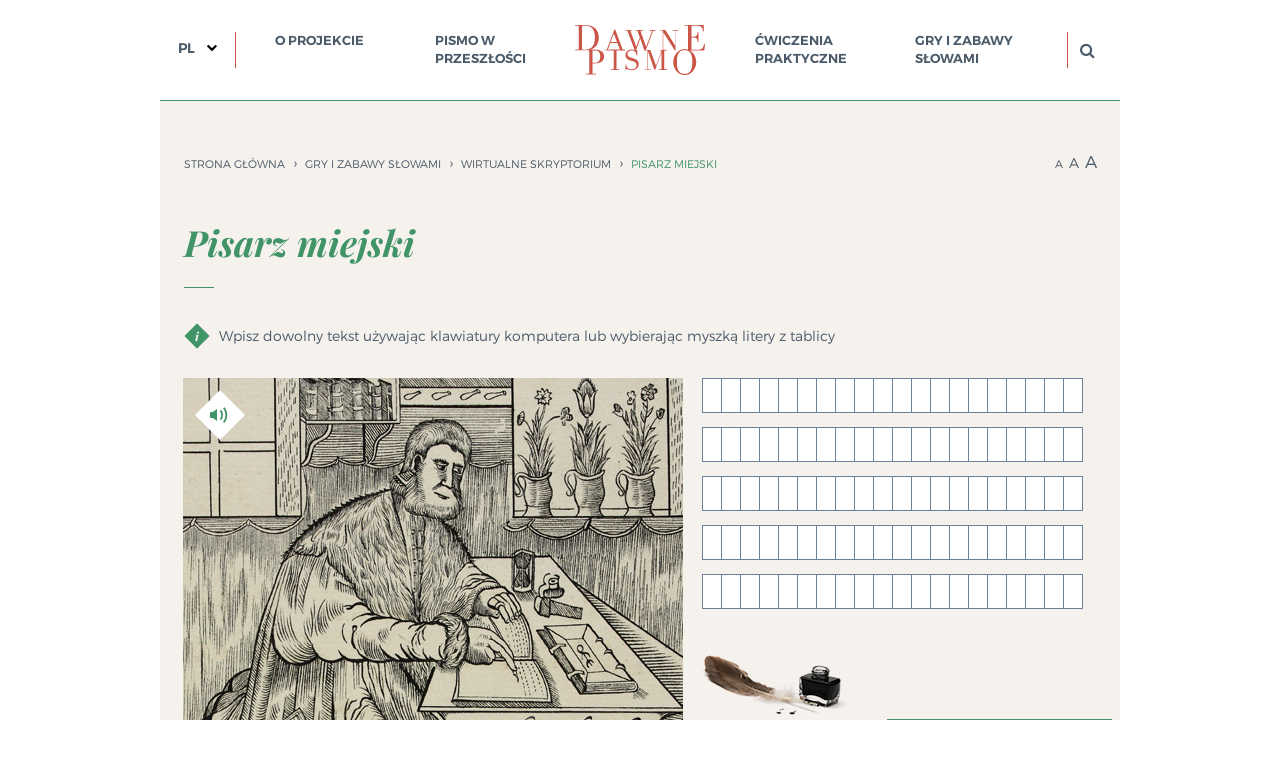

--- FILE ---
content_type: text/html; charset=utf-8
request_url: https://dawnepismo.ank.gov.pl/pl/gry-i-zabawy-slowami/wirtualne-skryptorium/pisarz-miejski
body_size: 11377
content:

<!DOCTYPE html>
<html lang="pl">
<head>
<meta charset="utf-8" />
<meta http-equiv="X-UA-Compatible" content="IE=edge" />
<meta name="viewport" content="width=device-width, initial-scale=1.0, maximum-scale=1.0, user-scalable=no" />
<link rel="shortcut icon" href="https://dawnepismo.ank.gov.pl/sites/all/themes/default/favicon.ico" />
<meta name="generator" content="Drupal 7 (http://drupal.org)" />
<title>Pisarz miejski | Dawne pismo</title>
<link rel="stylesheet" href="https://dawnepismo.ank.gov.pl/sites/all/modules/ckeditor/css/ckeditor.css?r1muzj" />
<link rel="stylesheet" href="https://dawnepismo.ank.gov.pl/sites/all/modules/flippy/flippy.css?r1muzj" />
<link rel="stylesheet" href="https://dawnepismo.ank.gov.pl/sites/all/themes/default/css/style.css?r1muzj" />
<script src="/sites/all/themes/default/js/vendor/jquery-1.12.4.min.js?v=1.12.4"></script>
<script src="/misc/jquery.once.js?v=1.2"></script>
<script src="/misc/drupal.js?oevvsk"></script>
<!--[if lt IE 9]>
<script src="https://dawnepismo.ank.gov.pl/sites/all/themes/default/js/vendor/html5shiv.min.js"></script>
<![endif]-->
</head>
<body class="html not-front not-logged-in no-sidebars page-node page-node- page-node-52 node-type-scriptorium i18n-pl green-scheme">
<div id="mobile-indicator"></div>
<div id="header-search">
  <div class="container">
    <div class="row">
      <div class="col-xs-12">
          <form action="/pl/gry-i-zabawy-slowami/wirtualne-skryptorium/pisarz-miejski" method="post" id="search-block-form" accept-charset="UTF-8"><input title="Wprowadź słowa, które mają zostać wyszukane." placeholder="Szukaj" type="text" id="edit-search-block-form--2" name="search_block_form" value="" size="15" maxlength="128" class="form-text" /><button type="submit" id="edit-submit" name="op" class="form-submit"><i class="fa fa-search"></i></button><input type="hidden" name="form_build_id" value="form-lkdsPEgPMXbmSbbwAHHrXL-5kzz62JkKbGcfqV4Yd14" />
<input type="hidden" name="form_id" value="search_block_form" />
</form>      </div>
    </div>
  </div>
</div>
<header id="site-header">
  <div class="container">
    <div class="row">
      <div class="col-xs-3 col-md-2 col-lg-1">
          <ul class="language-switcher"><li class="dropdown"><a href="#" class="pl active">PL</a><ul><li class="en"><a href="/en/word-games-and-fun/virtual-scriptorium/town-writer">EN</a></li><li class="de"><a href="/de/wortspiele/virtuelles-skriptorium/stadtschreiber">DE</a></li></ul></li></ul>      </div>
      <nav id="menu-about" class="col-xs-12 col-lg-2">
          <ul class="menu"><li class="first last leaf"><a href="/pl/o-projekcie">O projekcie</a></li>
</ul>      </nav>
      <nav id="menu-writing" class="col-xs-12 col-lg-2">
          <ul class="menu"><li class="first last expanded"><a href="#" title="">Pismo w przeszłości</a><ul class="menu"><li class="first leaf"><a href="/pl/pismo-w-przeszlosci/wprowadzenie">Wprowadzenie</a></li>
<li class="leaf"><a href="/pl/pismo-w-przeszlosci/pismo-w-pigulce">Pismo w pigułce</a></li>
<li class="leaf"><a href="/pl/pismo-w-przeszlosci/sztuka-pisania">Sztuka pisania</a></li>
<li class="leaf"><a href="/pl/pismo-w-przeszlosci/glosariusz">Glosariusz</a></li>
<li class="last leaf"><a href="/pl/pismo-w-przeszlosci/warto-przeczytac">Warto przeczytać</a></li>
</ul></li>
</ul>      </nav>
      <div id="site-branding" class="col-xs-6 col-md-8 col-lg-2">
        <a href="/pl" class="logo"><span style="display: none;">Dawne Pismo</span></a>
      </div>
      <nav id="menu-practice" class="col-xs-12 col-lg-2">
          <ul class="menu"><li class="first last expanded"><a href="#" title="">Ćwiczenia praktyczne</a><ul class="menu"><li class="first leaf"><a href="/pl/cwiczenia-praktyczne/jak-zaczac">Jak zacząć?</a></li>
<li class="leaf"><a href="/pl/cwiczenia-praktyczne/wskazowki-pomocne-w-odczycie">Wskazówki pomocne w odczycie</a></li>
<li class="leaf"><a href="/pl/cwiczenia-praktyczne/zasady-dokonywania-transkrypcji">Zasady dokonywania transkrypcji</a></li>
<li class="last leaf"><a href="/pl/cwiczenia-praktyczne/przejdz-do-cwiczen" title="">Przejdź do ćwiczeń</a></li>
</ul></li>
</ul>      </nav>
      <nav id="menu-games" class="col-xs-12 col-lg-2">
          <ul class="menu"><li class="first last expanded"><a href="/pl/gry-i-zabawy-slowami">Gry i zabawy słowami</a><ul class="menu"><li class="first leaf"><a href="/pl/gry-i-zabawy-slowami/polacz-w-pary">Połącz w pary</a></li>
<li class="leaf"><a href="/pl/gry-i-zabawy-slowami/wypelnij-luki">Wypełnij luki</a></li>
<li class="leaf"><a href="/pl/gry-i-zabawy-slowami/wirtualne-skryptorium">Wirtualne skryptorium</a></li>
<li class="leaf"><a href="/pl/gry-i-zabawy-slowami/archiwalne-puzzle">Archiwalne puzzle</a></li>
<li class="leaf"><a href="/pl/gry-i-zabawy-slowami/ukryte-obrazki">Ukryte obrazki</a></li>
<li class="last leaf"><a href="/pl/gry-i-zabawy-slowami/krzyzowka">Krzyżówka</a></li>
</ul></li>
</ul>      </nav>
      <div class="col-xs-3 col-md-2 col-lg-1">
        <button class="search-trigger hidden-md-down">
          <i class="fa fa-search"></i>
        </button>
        <button class="menu-trigger hidden-lg-up">
          <span class="bar top"></span>
          <span class="bar middle"></span>
          <span class="bar bottom"></span>
        </button>
      </div>
    </div>
  </div>
</header>
<div id="site-dashboard">
  <div class="container">
    <div class="row">
      <div id="dashboard-search"></div>
      <div id="dashboard-menu"></div>
    </div>
  </div>
</div>
<div class="container">
  <div class="row">
    <main class="col-xs-12">
		<div>
			<ul id="text-resizer-controls" class="textresizer">
			   <li class="text-resizer-first"><a href="#nogo">A</a></li>
			   <li class="text-resizer-second"><a href="#nogo">A</a></li>
			   <li class="text-resizer-third"><a href="#nogo">A</a></li>
			   <li class="text-resizer-forth"><a href="#nogo">A</a></li>
		   </ul>
		</div>
      <section class="row">
        <ol class="breadcrumb col-xs-12 col-sm-10 col-sm-offset-1"><li><a href="/pl">Strona główna</a></li><li><a href="/pl/gry-i-zabawy-slowami">Gry i zabawy słowami</a></li><li><a href="/pl/gry-i-zabawy-slowami/wirtualne-skryptorium">Wirtualne skryptorium</a></li><li class="active">Pisarz miejski</li></ol>		<div class="col-xs-12 col-sm-10 col-sm-offset-1">
                    	  </div>
          <script>
	g_dzialajaceMale = new Array ('a', 'b', 'c', 'd', 'e', 'f', 'g', 'h', 'i', 'j', 'k', 'l', 'm', 'n', 'o', 'p', 'q', 'r', 's', 't', 'u', 'v', 'w', 'x', 'y', 'z', ' ');
	g_dzialajaceDuze = new Array ('A', 'B', 'C', 'D', 'E', 'G', 'I', 'J', 'L', 'M', 'P', 'R', 'S', 'T', 'W', ' ');
	g_dzialajacePolskie = new Array ('a','ą','e','ę','l','ł',' ',' ');
	g_capslock = 0;
	
		var id = '';
jQuery(function ($) {
	
	$("#zacznij-od-nowa2").click(function() {
		$('table.scriptorium-inputs td input').val('');
		location.reload();
	});
	
	$("#buttonA").click(function() {
		$("img.ws-obraz").each(function(){ 
			if ($(this).attr("src").length > 0){
			var id = $(this).parent('td').attr("id");
			var src = $(this).attr("src");
			src = src.split('/');
			src = src[8].split('.');
			id = id.split('-');
			$("#input2-" +id[1]).val(src[0]);
			}
		});
		$(this).closest("form").attr('action', '/pl/printpdf/gry-i-zabawy-slowami/wirtualne-skryptorium/pisarz-miejski');
	});
	
	$("#buttonB").click(function() {
		$("img.ws-obraz").each(function(){ 
			if ($(this).attr("src").length > 0){
			var id = $(this).parent('td').attr("id");
			var src = $(this).attr("src");
			src = src.split('/');
			src = src[8].split('.');
			id = id.split('-');
			$("#input2-" +id[1]).val(src[0]);
			}
		});
		$(this).closest("form").attr('action', '/pl/print/gry-i-zabawy-slowami/wirtualne-skryptorium/pisarz-miejski');
	});
		
	$('#sound-on-off').click(function() {
		$(this).toggleClass('sound-off');
	});
	
		$("input").focus(function () {
			id = this.id;
			id = id.split('-')
		});
	});
	
	
	function capslock_letter(){
		g_capslock = g_capslock + 1;
		if(g_capslock % 2 == 1){ 
		jQuery('#pisarz-capslock').addClass('active-button');
		}
		else
		{
		jQuery('#pisarz-capslock').removeClass('active-button');
		}
		
		numerInput = parseInt( id[1] );
		jQuery('input#input-' + numerInput).focus();
	} 
	
	g_alt = 0;
	function alt_letter(){
		g_alt = g_alt + 1;
		if(g_alt % 2 == 1){ 
		jQuery('#pisarz-alt').addClass('active-button');
		}
		else
		{
		jQuery('#pisarz-alt').removeClass('active-button');
		}
		
		numerInput = parseInt( id[1] );
		jQuery('input#input-' + numerInput).focus();
	}
	
		
		
	function backspace_letter(){
		jQuery('#brak-litery').remove();	
			if(jQuery('#input-' + id[1]).val() == null || jQuery('#input-' + id[1]).val() == '')
			{
			id[1] = id[1] - 1;
			}
			jQuery('#input-' + id[1]).val('');
			jQuery('#input2-' + id[1]).val('');
			jQuery('#img-' + id[1]).children('img').remove();
			numerInput = parseInt( id[1] ); 
			jQuery('input#input-' + numerInput).focus();
		};

	
		
  function insert_letter(letter){
  jQuery('#brak-litery').remove();
	var i = 100; // Liczba inputów - 1 //
	jQuery('tr td input.input-pisarz').each(function(){
		if (jQuery(this).val() == '')
		{
		g_MyNamespace = jQuery(this).attr('id') 
		i = i + 1;
		if (id == '')
			{
			id = g_MyNamespace;
			id = id.split('-');
			}
		return false;
		}
		else
		{
		i = i - 1;
		}
	});
	
	if ( i > 0 && jQuery.inArray(letter,g_dzialajaceMale) >= 0){
		if(g_capslock % 2 == 1)
		{
			letter = letter.toUpperCase();
			if (jQuery.inArray(letter,g_dzialajaceDuze) < 0)
			{
			jQuery('#maszyna').after('<div id="brak-litery">Wybrana litera jest niedostępna, ale możesz skorzystać z litery przygotowanej przez fałszerza.<br /><br />W tym celu kliknij przycisk <span>Pomoc fałszerza</span>.</div>');
				numerInput = parseInt( id[1] );
				jQuery('input#input-' + numerInput).focus();
			return false;
			}
		}
		if(g_alt % 2 == 1)
		{
			var pozycja = jQuery.inArray(letter,g_dzialajacePolskie);
			if (pozycja >= 0)
			{
			pozycja = pozycja + 1;
			letter = g_dzialajacePolskie[pozycja];
			alt_letter();
			}
			else
			{
			alt_letter();
			jQuery('#maszyna').after('<div id="brak-litery">Wybrana litera jest niedostępna, ale możesz skorzystać z litery przygotowanej przez fałszerza.<br /><br />W tym celu kliknij przycisk <span>Pomoc fałszerza</span>.</div>');
				numerInput = parseInt( id[1] );
				jQuery('input#input-' + numerInput).focus();
			return false;
			}
		}
		jQuery('#img-' + id[1] + ' img').remove();
		jQuery('#input-' + id[1]).val(letter);
		g_MyNamespace = g_MyNamespace.split('-');
		jQuery('#input2-' + id[1]).val(letter);
		if (letter == ' ')
		{
			jQuery('#img-' + id[1]).append('<img class="ws-obraz" src="/sites/all/themes/default/images/scriptorium/pisarz_miejski/space.jpg"/>');
		}
		else
		{
			if(g_capslock % 2 == 1){
				jQuery('#img-' + id[1]).append('<img class="ws-obraz" src="/sites/all/themes/default/images/scriptorium/pisarz_miejski/' + letter + '0.jpg"/>');
			}
			else
			{
				jQuery('#img-' + id[1]).append('<img class="ws-obraz" src="/sites/all/themes/default/images/scriptorium/pisarz_miejski/' + letter + '.jpg"/>');
			}
		}
	}
	else if(jQuery.inArray(letter,g_dzialajaceMale) < 0){
		jQuery('#maszyna').after('<div id="brak-litery">Wybrana litera jest niedostępna, ale możesz skorzystać z litery przygotowanej przez fałszerza.<br /><br />W tym celu kliknij przycisk <span>Pomoc fałszerza</span>.</div>');
				numerInput = parseInt( id[1] );
				jQuery('input#input-' + numerInput).focus();
	}
		numerInput = parseInt( id[1] );
		numerInput = numerInput + 1;
		jQuery('input#input-' + numerInput).focus();
		return false;
	};
	
	function writeFlash(movieLocation,mywidth,myheight,myname) {
	if (myname) { myid=myname; } else { myid="flashanimation"; }
	document.write('<object type="application/x-shockwave-flash"id="'+myid+'"width="'+mywidth+'"height="'+myheight+'"data="'+movieLocation+'"> <param name="allowScriptAccess" value="sameDomain" /><param name="movie" value="'+movieLocation+'" /><param name="quality" value="high" /><param name="scale"value="showall" /><param name="wmode" value="transparent"/></object>');
	}
(function ($) {
  var getUrl = window.location;
  var baseUrl = getUrl .protocol + "//" + getUrl.host + "/" + getUrl.pathname.split('/')[1];
  $(document).ready( function(){
	  $('input.input-pisarz').focusin(function() {
		$(this).addClass('scriptoriumActiveLetter');
	  });
	  $('input.input-pisarz').focusout(function() {
		$(this).removeClass('scriptoriumActiveLetter');
	  });
$('body.wirtualne-skryptorium #content-area #maszyna').before('<div id="zasady-gry-box"><div id="zasady-gry-img"><img src="/sites/all/themes/my_theme/images/arrow-zasady.png" alt="Zasady gry"/></div><div id="zasady-gry-opis"><p>Wpisz dowolny tekst używając klawiatury komputera lub wybierając myszką litery z tablicy</p></div></div>');
	if(window.location.href.indexOf('/wirtualne-skryptorium/pisarz-miejski') > -1) {
		g_dzialajaceMale = new Array ('a', 'b', 'c', 'd', 'e', 'f', 'g', 'h', 'i', 'j', 'k', 'l', 'm', 'n', 'o', 'p', 'q', 'r', 's', 't', 'u', 'v', 'w', 'x', 'y', 'z', ' ');
		g_dzialajaceDuze = new Array ('A', 'B', 'C', 'D', 'E', 'G', 'I', 'J', 'L', 'M', 'P', 'R', 'S', 'T', 'W', ' ');
		g_dzialajacePolskie = new Array ('a','ą','e','ę','l','ł',' ',' ');
	}
	else if(window.location.href.indexOf('/wirtualne-skryptorium/kancelista-austriacki') > -1) {
		g_dzialajaceMale = new Array ('a', 'b', 'c', 'd', 'e', 'f', 'g', 'h', 'i', 'j', 'k', 'l', 'm', 'n', 'o', 'p', 'r', 's', 't', 'u', 'w', 'y', 'z', ' ');
		g_dzialajaceDuze = new Array ('A', 'B', 'D', 'G', 'K', 'L', 'M', 'O', 'P', 'R', 'S', 'W', 'Z', ' ');
		g_dzialajacePolskie = new Array ('a','ą','e','ę','l','ł','n','ń','o','ó','s','ś','z','ż',' ',' ');
	}
	else if(window.location.href.indexOf('/wirtualne-skryptorium/sredniowieczny-skryba') > -1) {
		g_dzialajaceMale = new Array ('a', 'b', 'c', 'd', 'e', 'f', 'g', 'h', 'i', 'j', 'k', 'l', 'm', 'n', 'o', 'p', 'q', 'r', 's', 't', 'u', 'v', 'w', 'x', 'y', 'z', ' ');
		g_dzialajaceDuze = new Array ('A', 'B', 'C', 'D', 'G', 'J', 'N', 'P', 'Q', 'R', 'S', 'V', ' ');
		g_dzialajacePolskie = new Array (' ',' ');
	}
	
	
	
    $('tr td input').attr('maxlength','1');
	$('td').keypress(function(e){
		$('#brak-litery').remove();
		if(jQuery.inArray(String.fromCharCode(e.which),g_dzialajaceMale) >= 0 || jQuery.inArray(String.fromCharCode(e.which),g_dzialajaceDuze) >= 0 || jQuery.inArray(String.fromCharCode(e.which),g_dzialajacePolskie) >= 0)
		{
		var klasa = $(this).children('input').attr('id');
		klasa = klasa.split('-');
		var chr = String.fromCharCode(e.which);		
		var which = 'tr td#img-' +parseInt(klasa[1]);
		if (e.which == '32'){
			if(window.location.href.indexOf('/wirtualne-skryptorium/pisarz-miejski') > -1) {
			document.getElementById('pisarz').animate();
				if($(which).children('img').length <= 0){
					$(which).append('<img class="ws-obraz" src="/sites/all/themes/default/images/scriptorium/pisarz_miejski/space.jpg"/>');
				}
				else
				{
					$(which).children('img').remove();
					$(which).append('<img class="ws-obraz" src="/sites/all/themes/default/images/scriptorium/pisarz_miejski/space.jpg"/>');
				}
			}
			else if(window.location.href.indexOf('/wirtualne-skryptorium/kancelista-austriacki') > -1) {
			document.getElementById('kancelista').animate();
				if($(which).children('img').length <= 0){
					$(which).append('<img class="ws-obraz" src="/sites/all/themes/default/images/scriptorium/kancelista_austriacki/space.jpg"/>');
				}
				else
				{
					$(which).children('img').remove();
					$(which).append('<img class="ws-obraz" src="/sites/all/themes/default/images/scriptorium/kancelista_austriacki/space.jpg"/>');
				}
			}
			else if(window.location.href.indexOf('/wirtualne-skryptorium/sredniowieczny-skryba') > -1) {
			document.getElementById('skryba').animate();
				if($(which).children('img').length <= 0){
					$(which).append('<img class="ws-obraz" src="/sites/all/themes/default/images/scriptorium/sredniowieczny_skryba/space.jpg"/>');
				}
				else
				{
					$(which).children('img').remove();
					$(which).append('<img class="ws-obraz" src="/sites/all/themes/default/images/scriptorium/sredniowieczny_skryba/space.jpg"/>');
				}
			}
		}
		else if (e.which >= '65' && e.which <= '90'){
			if(window.location.href.indexOf('/wirtualne-skryptorium/pisarz-miejski') > -1) {
				document.getElementById('pisarz').animate();
				if($(which).children('img').length <= 0){
					$(which).append('<img class="ws-obraz" src="/sites/all/themes/default/images/scriptorium/pisarz_miejski/'+chr+'0.jpg"/>');
				}
				else
				{
					$(which).children('img').remove();
					$(which).append('<img class="ws-obraz" src="/sites/all/themes/default/images/scriptorium/pisarz_miejski/'+chr+'0.jpg"/>');
				}
			}
			else if(window.location.href.indexOf('/wirtualne-skryptorium/kancelista-austriacki') > -1) {
			document.getElementById('kancelista').animate();
				if($(which).children('img').length <= 0){
					$(which).append('<img class="ws-obraz" src="/sites/all/themes/default/images/scriptorium/kancelista_austriacki/'+chr+'0.jpg"/>');
				}
				else
				{
					$(which).children('img').remove();
					$(which).append('<img class="ws-obraz" src="/sites/all/themes/default/images/scriptorium/kancelista_austriacki/'+chr+'0.jpg"/>');
				}
			}
			else if(window.location.href.indexOf('/wirtualne-skryptorium/sredniowieczny-skryba') > -1) {
			document.getElementById('skryba').animate();
				if($(which).children('img').length <= 0){
					$(which).append('<img class="ws-obraz" src="/sites/all/themes/default/images/scriptorium/sredniowieczny_skryba/'+chr+'0.jpg"/>');
				}
				else
				{
					$(which).children('img').remove();
					$(which).append('<img class="ws-obraz" src="/sites/all/themes/default/images/scriptorium/sredniowieczny_skryba/'+chr+'0.jpg"/>');
				}
			}
		}
		else
		{
			if(window.location.href.indexOf('/wirtualne-skryptorium/pisarz-miejski') > -1) {
			document.getElementById('pisarz').animate();
				if($(which).children('img').length <= 0){
					$(which).append('<img class="ws-obraz" src="/sites/all/themes/default/images/scriptorium/pisarz_miejski/'+chr+'.jpg"/>');
				}
				else
				{
					$(which).children('img').remove();
					$(which).append('<img class="ws-obraz" src="/sites/all/themes/default/images/scriptorium/pisarz_miejski/'+chr+'.jpg"/>');
				}
			}
			else if(window.location.href.indexOf('/wirtualne-skryptorium/kancelista-austriacki') > -1) {
			document.getElementById('kancelista').animate();
				if($(which).children('img').length <= 0){
					$(which).append('<img class="ws-obraz" src="/sites/all/themes/default/images/scriptorium/kancelista_austriacki/'+chr+'.jpg"/>');
				}
				else
				{
					$(which).children('img').remove();
					$(which).append('<img class="ws-obraz" src="/sites/all/themes/default/images/scriptorium/kancelista_austriacki/'+chr+'.jpg"/>');
				}
			}
			else if(window.location.href.indexOf('/wirtualne-skryptorium/sredniowieczny-skryba') > -1) {
			document.getElementById('skryba').animate();
				if($(which).children('img').length <= 0){
					$(which).append('<img class="ws-obraz" src="/sites/all/themes/default/images/scriptorium/sredniowieczny_skryba/'+chr+'.jpg"/>');
				}
				else
				{
					$(which).children('img').remove();
					$(which).append('<img class="ws-obraz" src="/sites/all/themes/default/images/scriptorium/sredniowieczny_skryba/'+chr+'.jpg"/>');
				}
			}
		}
		$(this).children('input').val(chr);
		var number = parseInt(klasa[1]) + 1
		$('input#input-' + number).focus();
		return false;
		}
		else
		{
			if (e.which != 0 && e.which != 8)
			{
				$('#maszyna').after('<div id="brak-litery">Wybrana litera jest niedostępna, ale możesz skorzystać z litery przygotowanej przez fałszerza.<br /><br />W tym celu kliknij przycisk <span>Pomoc fałszerza</span>.</div>');
			}
		return false;
		preventDefault();
		}
	});
	
		$("#zacznij-od-nowa").click(function() {
			$("tr td input").val("");
			$("tr td img").remove();
			$('#brak-litery').remove();
			id[1] = 1;
		});
		

			
	$('.wirt-skrypt tr td input').keyup(function(e) {
		if(e.which == '8')
		{
			var klasa = $(this).attr('id');
			klasa = klasa.split('-');
			var which = 'tr td#img-' +parseInt(klasa[1]);
			var which2 = 'tr td #input-' +parseInt(klasa[1]);
			var which3 = 'tr td #input2-' +parseInt(klasa[1]);
			if(window.location.href.indexOf('/wirtualne-skryptorium/pisarz-miejski') > -1) {
				$(which).children('img').remove();
				$(which2).val('');
				$(which3).val('');
			}
			else if(window.location.href.indexOf('/wirtualne-skryptorium/kancelista-austriacki') > -1) {
				$(which).children('img').remove();
				$(which2).val('');
				$(which3).val('');
			}
			else if(window.location.href.indexOf('/wirtualne-skryptorium/sredniowieczny-skryba') > -1) {
				$(which).children('img').remove();
				$(which2).val('');
				$(which3).val('');
			}
			var number = parseInt(klasa[1]) - 1;
			$('input#input-' + number).focus();
			$('#brak-litery').remove();
		}
		
		if(e.which == '46')
		{
			var klasa = $(this).attr('id');
			klasa = klasa.split('-');
			var which = 'tr td#img-' +parseInt(klasa[1]);
			var which2 = 'tr td #input-' +parseInt(klasa[1]);
			var which3 = 'tr td #input2-' +parseInt(klasa[1]);
			if(window.location.href.indexOf('/wirtualne-skryptorium/pisarz-miejski') > -1) {
				$(which).children('img').remove();
				$(which2).val('');
				$(which3).val('');
			}
			else if(window.location.href.indexOf('/wirtualne-skryptorium/kancelista-austriacki') > -1) {
				$(which).children('img').remove();
				$(which2).val('');
				$(which3).val('');
			}
			else if(window.location.href.indexOf('/wirtualne-skryptorium/sredniowieczny-skryba') > -1) {
				$(which).children('img').remove();
				$(which2).val('');
				$(which3).val('');
			}
			var number = parseInt(klasa[1]) + 1;
			$('input#input-' + number).focus();
			$('#brak-litery').remove();
		}
	});
});
  }(jQuery));
	</script>
  <style>
#maszyna
{
clear:both;
}

tr td
{
margin: 0px;
padding: 0px;
width:19px;
}
</style>
<article id="game-scriptorium" class="col-xs-12 col-sm-12 col-sm-offset-1">
  <h2 class="decor">Pisarz miejski</h2>
  <div id="game-info" class="alert alert-inline status print-hidden">
    <p>Wpisz dowolny tekst używając klawiatury komputera lub wybierając myszką litery z tablicy</p>
  </div>
  <div class="row scriptorium-row">
    <div class="left-col col-xs-12 col-lg-7 text-center print-hidden" style="width: 55.33333%;">
        <div id="maszyna">
          <script>
            writeFlash('/sites/all/themes/default/images/scriptorium/pisarz.swf',500,325,'pisarz');
          </script>
		    <img src="https://dawnepismo.ank.gov.pl/files/games/scriptorium/pisarz.jpg" width="500" height="600" alt="" />		  <div id="sound-on-off" onclick="javascript:window.pisarz.sound();"></div>
		  <div class="pisarz-img" onclick="javascript:window.pisarz.animate(); javascript:insert_letter('a');" id="pisarz-a"></div>
		  <div class="pisarz-img" onclick="javascript:window.pisarz.animate(); javascript:insert_letter('b');" id="pisarz-b"></div>
		  <div class="pisarz-img" onclick="javascript:window.pisarz.animate(); javascript:insert_letter('c');" id="pisarz-c"></div>
		  <div class="pisarz-img" onclick="javascript:window.pisarz.animate(); javascript:insert_letter('d');" id="pisarz-d"></div>
		  <div class="pisarz-img" onclick="javascript:window.pisarz.animate(); javascript:insert_letter('e');" id="pisarz-e"></div>
		  <div class="pisarz-img" onclick="javascript:window.pisarz.animate(); javascript:insert_letter('f');" id="pisarz-f"></div>
		  <div class="pisarz-img" onclick="javascript:window.pisarz.animate(); javascript:insert_letter('g');" id="pisarz-g"></div>
		  <div class="pisarz-img" onclick="javascript:window.pisarz.animate(); javascript:insert_letter('h');" id="pisarz-h"></div>
		  <div class="pisarz-img" onclick="javascript:window.pisarz.animate(); javascript:insert_letter('i');" id="pisarz-i"></div>
		  <div class="pisarz-img" onclick="javascript:window.pisarz.animate(); javascript:insert_letter('j');" id="pisarz-j"></div>
		  <div class="pisarz-img" onclick="javascript:window.pisarz.animate(); javascript:insert_letter('k');" id="pisarz-k"></div>
		  <div class="pisarz-img" onclick="javascript:window.pisarz.animate(); javascript:insert_letter('l');" id="pisarz-l"></div>
		  <div class="pisarz-img" onclick="javascript:window.pisarz.animate(); javascript:insert_letter('m');" id="pisarz-m"></div>
		  <div class="pisarz-img" onclick="javascript:window.pisarz.animate(); javascript:insert_letter('n');" id="pisarz-n"></div>
		  <div class="pisarz-img" onclick="javascript:window.pisarz.animate(); javascript:insert_letter('o');" id="pisarz-o"></div>
		  <div class="pisarz-img" onclick="javascript:window.pisarz.animate(); javascript:insert_letter('p');" id="pisarz-p"></div>
		  <div class="pisarz-img" onclick="javascript:window.pisarz.animate(); javascript:insert_letter('r');" id="pisarz-r"></div>
		  <div class="pisarz-img" onclick="javascript:window.pisarz.animate(); javascript:insert_letter('s');" id="pisarz-s"></div>
		  <div class="pisarz-img" onclick="javascript:window.pisarz.animate(); javascript:insert_letter('t');" id="pisarz-t"></div>
		  <div class="pisarz-img" onclick="javascript:window.pisarz.animate(); javascript:insert_letter('u');" id="pisarz-u"></div>
		  <div class="pisarz-img" onclick="javascript:window.pisarz.animate(); javascript:insert_letter('w');" id="pisarz-w"></div>
		  <div class="pisarz-img" onclick="javascript:window.pisarz.animate(); javascript:insert_letter('y');" id="pisarz-y"></div>
		  <div class="pisarz-img" onclick="javascript:window.pisarz.animate(); javascript:insert_letter('z');" id="pisarz-z"></div>
		  <div class="pisarz-img" onclick="javascript:window.pisarz.animate(); javascript:insert_letter(' ');" id="pisarz-space"></div>
		  <div class="pisarz-img" onclick="javascript:capslock_letter();" id="pisarz-capslock"></div>
		  <div class="pisarz-img" onclick="javascript:alt_letter();" id="pisarz-alt"></div>
		  <div class="pisarz-img" onclick="javascript:backspace_letter();" id="pisarz-backspace"></div>
        </div>
      </div>
    <div class="right-col col-xs-12 col-lg-5" style="width: 44.66667%;">
      <div id="skryptorium-input">
        <form name="input" action="/gry-i-zabawy-slowami/wirtualne-skryptorium/pdf" method="post" target="_blank">
        <table class="scriptorium-inputs wirt-skrypt">
<tr class="print-hidden">
<td><input class="input-pisarz" name="input-pisarz-1" id="input-1" type="text" size="1" value=""><input class="input2-pisarz" name="input2-pisarz-1" id="input2-1" type="text" size="1" value="" style="display: none;"></td><td><input class="input-pisarz" name="input-pisarz-2" id="input-2" type="text" size="1" value=""><input class="input2-pisarz" name="input2-pisarz-2" id="input2-2" type="text" size="1" value="" style="display: none;"></td><td><input class="input-pisarz" name="input-pisarz-3" id="input-3" type="text" size="1" value=""><input class="input2-pisarz" name="input2-pisarz-3" id="input2-3" type="text" size="1" value="" style="display: none;"></td><td><input class="input-pisarz" name="input-pisarz-4" id="input-4" type="text" size="1" value=""><input class="input2-pisarz" name="input2-pisarz-4" id="input2-4" type="text" size="1" value="" style="display: none;"></td><td><input class="input-pisarz" name="input-pisarz-5" id="input-5" type="text" size="1" value=""><input class="input2-pisarz" name="input2-pisarz-5" id="input2-5" type="text" size="1" value="" style="display: none;"></td><td><input class="input-pisarz" name="input-pisarz-6" id="input-6" type="text" size="1" value=""><input class="input2-pisarz" name="input2-pisarz-6" id="input2-6" type="text" size="1" value="" style="display: none;"></td><td><input class="input-pisarz" name="input-pisarz-7" id="input-7" type="text" size="1" value=""><input class="input2-pisarz" name="input2-pisarz-7" id="input2-7" type="text" size="1" value="" style="display: none;"></td><td><input class="input-pisarz" name="input-pisarz-8" id="input-8" type="text" size="1" value=""><input class="input2-pisarz" name="input2-pisarz-8" id="input2-8" type="text" size="1" value="" style="display: none;"></td><td><input class="input-pisarz" name="input-pisarz-9" id="input-9" type="text" size="1" value=""><input class="input2-pisarz" name="input2-pisarz-9" id="input2-9" type="text" size="1" value="" style="display: none;"></td><td><input class="input-pisarz" name="input-pisarz-10" id="input-10" type="text" size="1" value=""><input class="input2-pisarz" name="input2-pisarz-10" id="input2-10" type="text" size="1" value="" style="display: none;"></td><td><input class="input-pisarz" name="input-pisarz-11" id="input-11" type="text" size="1" value=""><input class="input2-pisarz" name="input2-pisarz-11" id="input2-11" type="text" size="1" value="" style="display: none;"></td><td><input class="input-pisarz" name="input-pisarz-12" id="input-12" type="text" size="1" value=""><input class="input2-pisarz" name="input2-pisarz-12" id="input2-12" type="text" size="1" value="" style="display: none;"></td><td><input class="input-pisarz" name="input-pisarz-13" id="input-13" type="text" size="1" value=""><input class="input2-pisarz" name="input2-pisarz-13" id="input2-13" type="text" size="1" value="" style="display: none;"></td><td><input class="input-pisarz" name="input-pisarz-14" id="input-14" type="text" size="1" value=""><input class="input2-pisarz" name="input2-pisarz-14" id="input2-14" type="text" size="1" value="" style="display: none;"></td><td><input class="input-pisarz" name="input-pisarz-15" id="input-15" type="text" size="1" value=""><input class="input2-pisarz" name="input2-pisarz-15" id="input2-15" type="text" size="1" value="" style="display: none;"></td><td><input class="input-pisarz" name="input-pisarz-16" id="input-16" type="text" size="1" value=""><input class="input2-pisarz" name="input2-pisarz-16" id="input2-16" type="text" size="1" value="" style="display: none;"></td><td><input class="input-pisarz" name="input-pisarz-17" id="input-17" type="text" size="1" value=""><input class="input2-pisarz" name="input2-pisarz-17" id="input2-17" type="text" size="1" value="" style="display: none;"></td><td><input class="input-pisarz" name="input-pisarz-18" id="input-18" type="text" size="1" value=""><input class="input2-pisarz" name="input2-pisarz-18" id="input2-18" type="text" size="1" value="" style="display: none;"></td><td><input class="input-pisarz" name="input-pisarz-19" id="input-19" type="text" size="1" value=""><input class="input2-pisarz" name="input2-pisarz-19" id="input2-19" type="text" size="1" value="" style="display: none;"></td><td><input class="input-pisarz" name="input-pisarz-20" id="input-20" type="text" size="1" value=""><input class="input2-pisarz" name="input2-pisarz-20" id="input2-20" type="text" size="1" value="" style="display: none;"></td></tr>
<tr class="scriptorium-tr">
<td id="img-1"></td><td id="img-2"></td><td id="img-3"></td><td id="img-4"></td><td id="img-5"></td><td id="img-6"></td><td id="img-7"></td><td id="img-8"></td><td id="img-9"></td><td id="img-10"></td><td id="img-11"></td><td id="img-12"></td><td id="img-13"></td><td id="img-14"></td><td id="img-15"></td><td id="img-16"></td><td id="img-17"></td><td id="img-18"></td><td id="img-19"></td><td id="img-20"></td></tr>
</table>
<table class="scriptorium-inputs wirt-skrypt">
<tr class="print-hidden">
<td><input class="input-pisarz" name="input-pisarz-21" id="input-21" type="text" size="1" value=""><input class="input2-pisarz" name="input2-pisarz-21" id="input2-21" type="text" size="1" value="" style="display: none;"></td><td><input class="input-pisarz" name="input-pisarz-22" id="input-22" type="text" size="1" value=""><input class="input2-pisarz" name="input2-pisarz-22" id="input2-22" type="text" size="1" value="" style="display: none;"></td><td><input class="input-pisarz" name="input-pisarz-23" id="input-23" type="text" size="1" value=""><input class="input2-pisarz" name="input2-pisarz-23" id="input2-23" type="text" size="1" value="" style="display: none;"></td><td><input class="input-pisarz" name="input-pisarz-24" id="input-24" type="text" size="1" value=""><input class="input2-pisarz" name="input2-pisarz-24" id="input2-24" type="text" size="1" value="" style="display: none;"></td><td><input class="input-pisarz" name="input-pisarz-25" id="input-25" type="text" size="1" value=""><input class="input2-pisarz" name="input2-pisarz-25" id="input2-25" type="text" size="1" value="" style="display: none;"></td><td><input class="input-pisarz" name="input-pisarz-26" id="input-26" type="text" size="1" value=""><input class="input2-pisarz" name="input2-pisarz-26" id="input2-26" type="text" size="1" value="" style="display: none;"></td><td><input class="input-pisarz" name="input-pisarz-27" id="input-27" type="text" size="1" value=""><input class="input2-pisarz" name="input2-pisarz-27" id="input2-27" type="text" size="1" value="" style="display: none;"></td><td><input class="input-pisarz" name="input-pisarz-28" id="input-28" type="text" size="1" value=""><input class="input2-pisarz" name="input2-pisarz-28" id="input2-28" type="text" size="1" value="" style="display: none;"></td><td><input class="input-pisarz" name="input-pisarz-29" id="input-29" type="text" size="1" value=""><input class="input2-pisarz" name="input2-pisarz-29" id="input2-29" type="text" size="1" value="" style="display: none;"></td><td><input class="input-pisarz" name="input-pisarz-30" id="input-30" type="text" size="1" value=""><input class="input2-pisarz" name="input2-pisarz-30" id="input2-30" type="text" size="1" value="" style="display: none;"></td><td><input class="input-pisarz" name="input-pisarz-31" id="input-31" type="text" size="1" value=""><input class="input2-pisarz" name="input2-pisarz-31" id="input2-31" type="text" size="1" value="" style="display: none;"></td><td><input class="input-pisarz" name="input-pisarz-32" id="input-32" type="text" size="1" value=""><input class="input2-pisarz" name="input2-pisarz-32" id="input2-32" type="text" size="1" value="" style="display: none;"></td><td><input class="input-pisarz" name="input-pisarz-33" id="input-33" type="text" size="1" value=""><input class="input2-pisarz" name="input2-pisarz-33" id="input2-33" type="text" size="1" value="" style="display: none;"></td><td><input class="input-pisarz" name="input-pisarz-34" id="input-34" type="text" size="1" value=""><input class="input2-pisarz" name="input2-pisarz-34" id="input2-34" type="text" size="1" value="" style="display: none;"></td><td><input class="input-pisarz" name="input-pisarz-35" id="input-35" type="text" size="1" value=""><input class="input2-pisarz" name="input2-pisarz-35" id="input2-35" type="text" size="1" value="" style="display: none;"></td><td><input class="input-pisarz" name="input-pisarz-36" id="input-36" type="text" size="1" value=""><input class="input2-pisarz" name="input2-pisarz-36" id="input2-36" type="text" size="1" value="" style="display: none;"></td><td><input class="input-pisarz" name="input-pisarz-37" id="input-37" type="text" size="1" value=""><input class="input2-pisarz" name="input2-pisarz-37" id="input2-37" type="text" size="1" value="" style="display: none;"></td><td><input class="input-pisarz" name="input-pisarz-38" id="input-38" type="text" size="1" value=""><input class="input2-pisarz" name="input2-pisarz-38" id="input2-38" type="text" size="1" value="" style="display: none;"></td><td><input class="input-pisarz" name="input-pisarz-39" id="input-39" type="text" size="1" value=""><input class="input2-pisarz" name="input2-pisarz-39" id="input2-39" type="text" size="1" value="" style="display: none;"></td><td><input class="input-pisarz" name="input-pisarz-40" id="input-40" type="text" size="1" value=""><input class="input2-pisarz" name="input2-pisarz-40" id="input2-40" type="text" size="1" value="" style="display: none;"></td></tr>
<tr class="scriptorium-tr">
<td id="img-21"></td><td id="img-22"></td><td id="img-23"></td><td id="img-24"></td><td id="img-25"></td><td id="img-26"></td><td id="img-27"></td><td id="img-28"></td><td id="img-29"></td><td id="img-30"></td><td id="img-31"></td><td id="img-32"></td><td id="img-33"></td><td id="img-34"></td><td id="img-35"></td><td id="img-36"></td><td id="img-37"></td><td id="img-38"></td><td id="img-39"></td><td id="img-40"></td></tr>
</table>
<table class="scriptorium-inputs wirt-skrypt">
<tr class="print-hidden">
<td><input class="input-pisarz" name="input-pisarz-41" id="input-41" type="text" size="1" value=""><input class="input2-pisarz" name="input2-pisarz-41" id="input2-41" type="text" size="1" value="" style="display: none;"></td><td><input class="input-pisarz" name="input-pisarz-42" id="input-42" type="text" size="1" value=""><input class="input2-pisarz" name="input2-pisarz-42" id="input2-42" type="text" size="1" value="" style="display: none;"></td><td><input class="input-pisarz" name="input-pisarz-43" id="input-43" type="text" size="1" value=""><input class="input2-pisarz" name="input2-pisarz-43" id="input2-43" type="text" size="1" value="" style="display: none;"></td><td><input class="input-pisarz" name="input-pisarz-44" id="input-44" type="text" size="1" value=""><input class="input2-pisarz" name="input2-pisarz-44" id="input2-44" type="text" size="1" value="" style="display: none;"></td><td><input class="input-pisarz" name="input-pisarz-45" id="input-45" type="text" size="1" value=""><input class="input2-pisarz" name="input2-pisarz-45" id="input2-45" type="text" size="1" value="" style="display: none;"></td><td><input class="input-pisarz" name="input-pisarz-46" id="input-46" type="text" size="1" value=""><input class="input2-pisarz" name="input2-pisarz-46" id="input2-46" type="text" size="1" value="" style="display: none;"></td><td><input class="input-pisarz" name="input-pisarz-47" id="input-47" type="text" size="1" value=""><input class="input2-pisarz" name="input2-pisarz-47" id="input2-47" type="text" size="1" value="" style="display: none;"></td><td><input class="input-pisarz" name="input-pisarz-48" id="input-48" type="text" size="1" value=""><input class="input2-pisarz" name="input2-pisarz-48" id="input2-48" type="text" size="1" value="" style="display: none;"></td><td><input class="input-pisarz" name="input-pisarz-49" id="input-49" type="text" size="1" value=""><input class="input2-pisarz" name="input2-pisarz-49" id="input2-49" type="text" size="1" value="" style="display: none;"></td><td><input class="input-pisarz" name="input-pisarz-50" id="input-50" type="text" size="1" value=""><input class="input2-pisarz" name="input2-pisarz-50" id="input2-50" type="text" size="1" value="" style="display: none;"></td><td><input class="input-pisarz" name="input-pisarz-51" id="input-51" type="text" size="1" value=""><input class="input2-pisarz" name="input2-pisarz-51" id="input2-51" type="text" size="1" value="" style="display: none;"></td><td><input class="input-pisarz" name="input-pisarz-52" id="input-52" type="text" size="1" value=""><input class="input2-pisarz" name="input2-pisarz-52" id="input2-52" type="text" size="1" value="" style="display: none;"></td><td><input class="input-pisarz" name="input-pisarz-53" id="input-53" type="text" size="1" value=""><input class="input2-pisarz" name="input2-pisarz-53" id="input2-53" type="text" size="1" value="" style="display: none;"></td><td><input class="input-pisarz" name="input-pisarz-54" id="input-54" type="text" size="1" value=""><input class="input2-pisarz" name="input2-pisarz-54" id="input2-54" type="text" size="1" value="" style="display: none;"></td><td><input class="input-pisarz" name="input-pisarz-55" id="input-55" type="text" size="1" value=""><input class="input2-pisarz" name="input2-pisarz-55" id="input2-55" type="text" size="1" value="" style="display: none;"></td><td><input class="input-pisarz" name="input-pisarz-56" id="input-56" type="text" size="1" value=""><input class="input2-pisarz" name="input2-pisarz-56" id="input2-56" type="text" size="1" value="" style="display: none;"></td><td><input class="input-pisarz" name="input-pisarz-57" id="input-57" type="text" size="1" value=""><input class="input2-pisarz" name="input2-pisarz-57" id="input2-57" type="text" size="1" value="" style="display: none;"></td><td><input class="input-pisarz" name="input-pisarz-58" id="input-58" type="text" size="1" value=""><input class="input2-pisarz" name="input2-pisarz-58" id="input2-58" type="text" size="1" value="" style="display: none;"></td><td><input class="input-pisarz" name="input-pisarz-59" id="input-59" type="text" size="1" value=""><input class="input2-pisarz" name="input2-pisarz-59" id="input2-59" type="text" size="1" value="" style="display: none;"></td><td><input class="input-pisarz" name="input-pisarz-60" id="input-60" type="text" size="1" value=""><input class="input2-pisarz" name="input2-pisarz-60" id="input2-60" type="text" size="1" value="" style="display: none;"></td></tr>
<tr class="scriptorium-tr">
<td id="img-41"></td><td id="img-42"></td><td id="img-43"></td><td id="img-44"></td><td id="img-45"></td><td id="img-46"></td><td id="img-47"></td><td id="img-48"></td><td id="img-49"></td><td id="img-50"></td><td id="img-51"></td><td id="img-52"></td><td id="img-53"></td><td id="img-54"></td><td id="img-55"></td><td id="img-56"></td><td id="img-57"></td><td id="img-58"></td><td id="img-59"></td><td id="img-60"></td></tr>
</table>
<table class="scriptorium-inputs wirt-skrypt">
<tr class="print-hidden">
<td><input class="input-pisarz" name="input-pisarz-61" id="input-61" type="text" size="1" value=""><input class="input2-pisarz" name="input2-pisarz-61" id="input2-61" type="text" size="1" value="" style="display: none;"></td><td><input class="input-pisarz" name="input-pisarz-62" id="input-62" type="text" size="1" value=""><input class="input2-pisarz" name="input2-pisarz-62" id="input2-62" type="text" size="1" value="" style="display: none;"></td><td><input class="input-pisarz" name="input-pisarz-63" id="input-63" type="text" size="1" value=""><input class="input2-pisarz" name="input2-pisarz-63" id="input2-63" type="text" size="1" value="" style="display: none;"></td><td><input class="input-pisarz" name="input-pisarz-64" id="input-64" type="text" size="1" value=""><input class="input2-pisarz" name="input2-pisarz-64" id="input2-64" type="text" size="1" value="" style="display: none;"></td><td><input class="input-pisarz" name="input-pisarz-65" id="input-65" type="text" size="1" value=""><input class="input2-pisarz" name="input2-pisarz-65" id="input2-65" type="text" size="1" value="" style="display: none;"></td><td><input class="input-pisarz" name="input-pisarz-66" id="input-66" type="text" size="1" value=""><input class="input2-pisarz" name="input2-pisarz-66" id="input2-66" type="text" size="1" value="" style="display: none;"></td><td><input class="input-pisarz" name="input-pisarz-67" id="input-67" type="text" size="1" value=""><input class="input2-pisarz" name="input2-pisarz-67" id="input2-67" type="text" size="1" value="" style="display: none;"></td><td><input class="input-pisarz" name="input-pisarz-68" id="input-68" type="text" size="1" value=""><input class="input2-pisarz" name="input2-pisarz-68" id="input2-68" type="text" size="1" value="" style="display: none;"></td><td><input class="input-pisarz" name="input-pisarz-69" id="input-69" type="text" size="1" value=""><input class="input2-pisarz" name="input2-pisarz-69" id="input2-69" type="text" size="1" value="" style="display: none;"></td><td><input class="input-pisarz" name="input-pisarz-70" id="input-70" type="text" size="1" value=""><input class="input2-pisarz" name="input2-pisarz-70" id="input2-70" type="text" size="1" value="" style="display: none;"></td><td><input class="input-pisarz" name="input-pisarz-71" id="input-71" type="text" size="1" value=""><input class="input2-pisarz" name="input2-pisarz-71" id="input2-71" type="text" size="1" value="" style="display: none;"></td><td><input class="input-pisarz" name="input-pisarz-72" id="input-72" type="text" size="1" value=""><input class="input2-pisarz" name="input2-pisarz-72" id="input2-72" type="text" size="1" value="" style="display: none;"></td><td><input class="input-pisarz" name="input-pisarz-73" id="input-73" type="text" size="1" value=""><input class="input2-pisarz" name="input2-pisarz-73" id="input2-73" type="text" size="1" value="" style="display: none;"></td><td><input class="input-pisarz" name="input-pisarz-74" id="input-74" type="text" size="1" value=""><input class="input2-pisarz" name="input2-pisarz-74" id="input2-74" type="text" size="1" value="" style="display: none;"></td><td><input class="input-pisarz" name="input-pisarz-75" id="input-75" type="text" size="1" value=""><input class="input2-pisarz" name="input2-pisarz-75" id="input2-75" type="text" size="1" value="" style="display: none;"></td><td><input class="input-pisarz" name="input-pisarz-76" id="input-76" type="text" size="1" value=""><input class="input2-pisarz" name="input2-pisarz-76" id="input2-76" type="text" size="1" value="" style="display: none;"></td><td><input class="input-pisarz" name="input-pisarz-77" id="input-77" type="text" size="1" value=""><input class="input2-pisarz" name="input2-pisarz-77" id="input2-77" type="text" size="1" value="" style="display: none;"></td><td><input class="input-pisarz" name="input-pisarz-78" id="input-78" type="text" size="1" value=""><input class="input2-pisarz" name="input2-pisarz-78" id="input2-78" type="text" size="1" value="" style="display: none;"></td><td><input class="input-pisarz" name="input-pisarz-79" id="input-79" type="text" size="1" value=""><input class="input2-pisarz" name="input2-pisarz-79" id="input2-79" type="text" size="1" value="" style="display: none;"></td><td><input class="input-pisarz" name="input-pisarz-80" id="input-80" type="text" size="1" value=""><input class="input2-pisarz" name="input2-pisarz-80" id="input2-80" type="text" size="1" value="" style="display: none;"></td></tr>
<tr class="scriptorium-tr">
<td id="img-61"></td><td id="img-62"></td><td id="img-63"></td><td id="img-64"></td><td id="img-65"></td><td id="img-66"></td><td id="img-67"></td><td id="img-68"></td><td id="img-69"></td><td id="img-70"></td><td id="img-71"></td><td id="img-72"></td><td id="img-73"></td><td id="img-74"></td><td id="img-75"></td><td id="img-76"></td><td id="img-77"></td><td id="img-78"></td><td id="img-79"></td><td id="img-80"></td></tr>
</table>
<table class="scriptorium-inputs wirt-skrypt">
<tr class="print-hidden">
<td><input class="input-pisarz" name="input-pisarz-81" id="input-81" type="text" size="1" value=""><input class="input2-pisarz" name="input2-pisarz-81" id="input2-81" type="text" size="1" value="" style="display: none;"></td><td><input class="input-pisarz" name="input-pisarz-82" id="input-82" type="text" size="1" value=""><input class="input2-pisarz" name="input2-pisarz-82" id="input2-82" type="text" size="1" value="" style="display: none;"></td><td><input class="input-pisarz" name="input-pisarz-83" id="input-83" type="text" size="1" value=""><input class="input2-pisarz" name="input2-pisarz-83" id="input2-83" type="text" size="1" value="" style="display: none;"></td><td><input class="input-pisarz" name="input-pisarz-84" id="input-84" type="text" size="1" value=""><input class="input2-pisarz" name="input2-pisarz-84" id="input2-84" type="text" size="1" value="" style="display: none;"></td><td><input class="input-pisarz" name="input-pisarz-85" id="input-85" type="text" size="1" value=""><input class="input2-pisarz" name="input2-pisarz-85" id="input2-85" type="text" size="1" value="" style="display: none;"></td><td><input class="input-pisarz" name="input-pisarz-86" id="input-86" type="text" size="1" value=""><input class="input2-pisarz" name="input2-pisarz-86" id="input2-86" type="text" size="1" value="" style="display: none;"></td><td><input class="input-pisarz" name="input-pisarz-87" id="input-87" type="text" size="1" value=""><input class="input2-pisarz" name="input2-pisarz-87" id="input2-87" type="text" size="1" value="" style="display: none;"></td><td><input class="input-pisarz" name="input-pisarz-88" id="input-88" type="text" size="1" value=""><input class="input2-pisarz" name="input2-pisarz-88" id="input2-88" type="text" size="1" value="" style="display: none;"></td><td><input class="input-pisarz" name="input-pisarz-89" id="input-89" type="text" size="1" value=""><input class="input2-pisarz" name="input2-pisarz-89" id="input2-89" type="text" size="1" value="" style="display: none;"></td><td><input class="input-pisarz" name="input-pisarz-90" id="input-90" type="text" size="1" value=""><input class="input2-pisarz" name="input2-pisarz-90" id="input2-90" type="text" size="1" value="" style="display: none;"></td><td><input class="input-pisarz" name="input-pisarz-91" id="input-91" type="text" size="1" value=""><input class="input2-pisarz" name="input2-pisarz-91" id="input2-91" type="text" size="1" value="" style="display: none;"></td><td><input class="input-pisarz" name="input-pisarz-92" id="input-92" type="text" size="1" value=""><input class="input2-pisarz" name="input2-pisarz-92" id="input2-92" type="text" size="1" value="" style="display: none;"></td><td><input class="input-pisarz" name="input-pisarz-93" id="input-93" type="text" size="1" value=""><input class="input2-pisarz" name="input2-pisarz-93" id="input2-93" type="text" size="1" value="" style="display: none;"></td><td><input class="input-pisarz" name="input-pisarz-94" id="input-94" type="text" size="1" value=""><input class="input2-pisarz" name="input2-pisarz-94" id="input2-94" type="text" size="1" value="" style="display: none;"></td><td><input class="input-pisarz" name="input-pisarz-95" id="input-95" type="text" size="1" value=""><input class="input2-pisarz" name="input2-pisarz-95" id="input2-95" type="text" size="1" value="" style="display: none;"></td><td><input class="input-pisarz" name="input-pisarz-96" id="input-96" type="text" size="1" value=""><input class="input2-pisarz" name="input2-pisarz-96" id="input2-96" type="text" size="1" value="" style="display: none;"></td><td><input class="input-pisarz" name="input-pisarz-97" id="input-97" type="text" size="1" value=""><input class="input2-pisarz" name="input2-pisarz-97" id="input2-97" type="text" size="1" value="" style="display: none;"></td><td><input class="input-pisarz" name="input-pisarz-98" id="input-98" type="text" size="1" value=""><input class="input2-pisarz" name="input2-pisarz-98" id="input2-98" type="text" size="1" value="" style="display: none;"></td><td><input class="input-pisarz" name="input-pisarz-99" id="input-99" type="text" size="1" value=""><input class="input2-pisarz" name="input2-pisarz-99" id="input2-99" type="text" size="1" value="" style="display: none;"></td><td><input class="input-pisarz" name="input-pisarz-100" id="input-100" type="text" size="1" value=""><input class="input2-pisarz" name="input2-pisarz-100" id="input2-100" type="text" size="1" value="" style="display: none;"></td></tr>
<tr class="scriptorium-tr">
<td id="img-81"></td><td id="img-82"></td><td id="img-83"></td><td id="img-84"></td><td id="img-85"></td><td id="img-86"></td><td id="img-87"></td><td id="img-88"></td><td id="img-89"></td><td id="img-90"></td><td id="img-91"></td><td id="img-92"></td><td id="img-93"></td><td id="img-94"></td><td id="img-95"></td><td id="img-96"></td><td id="img-97"></td><td id="img-98"></td><td id="img-99"></td><td id="img-100"></td></tr>
</table>
		<div class="print-links-scriptorium">
		<input id="buttonB" name="druk" type="submit" value="Wersja do druku" /><input id="buttonA" name="PDF" type="submit" value="Pobierz jako pdf" />
		</div>
        </form>
      </div>
	  <div class="row" style="margin-top: 30px;">
		  <div class="col-xs-5">
			<a href="#scriptorium-help" class="link scriptorium-help-link popup-modal" style="font-size: 12px;">Pomoc fałszerza</a>
		  </div>
		  <div class="col-xs-7" style="margin-top: 66px;">
			<button id="zacznij-od-nowa2" class="btn" style="font-size: 12px;" onClick="window.location.reload()">Zacznij od początku</button>
		  </div>
	  </div>
	  <div id="scriptorium-help" class="mfp-hide mfp-modal-white">
	  <button id="my-modal-close" class="mfp-close"><i class="fa fa-close"></i></button>
	  <h2 class="decor">Pomoc fałszerza</h2>
    <ul style="float:left; list-style:none;" class="scriptorium-help-ul">
				<li style="font-weight:bold;"><ul style="list-style:none;"><li><img src="/sites/all/themes/default/images/scriptorium/pisarz_miejski/Ą1.jpg" style="width:20px; cursor:pointer; height:59px;" alt="" /></li></ul>Ą</li>
				<li style="font-weight:bold;"><ul style="list-style:none;"><li><img src="/sites/all/themes/default/images/scriptorium/pisarz_miejski/ć1.jpg" style="width:20px; cursor:pointer; height:59px;" alt="" /></li></ul>ć</li>
				<li style="font-weight:bold;"><ul style="list-style:none;"><li><img src="/sites/all/themes/default/images/scriptorium/pisarz_miejski/Ć1.jpg" style="width:20px; cursor:pointer; height:59px;" alt="" /></li></ul>Ć</li>
				<li style="font-weight:bold;"><ul style="list-style:none;"><li><img src="/sites/all/themes/default/images/scriptorium/pisarz_miejski/Ę1.jpg" style="width:20px; cursor:pointer; height:59px;" alt="" /></li></ul>Ę</li>
				<li style="font-weight:bold;"><ul style="list-style:none;"><li><img src="/sites/all/themes/default/images/scriptorium/pisarz_miejski/F1.jpg" style="width:20px; cursor:pointer; height:59px;" alt="" /></li></ul>F</li>
				<li style="font-weight:bold;"><ul style="list-style:none;"><li><img src="/sites/all/themes/default/images/scriptorium/pisarz_miejski/H1.jpg" style="width:20px; cursor:pointer; height:59px;" alt="" /></li></ul>H</li>
				<li style="font-weight:bold;"><ul style="list-style:none;"><li><img src="/sites/all/themes/default/images/scriptorium/pisarz_miejski/K1.jpg" style="width:20px; cursor:pointer; height:59px;" alt="" /></li></ul>K</li>
				<li style="font-weight:bold;"><ul style="list-style:none;"><li><img src="/sites/all/themes/default/images/scriptorium/pisarz_miejski/Ł1.jpg" style="width:20px; cursor:pointer; height:59px;" alt="" /></li></ul>Ł</li>
				<li style="font-weight:bold;"><ul style="list-style:none;"><li><img src="/sites/all/themes/default/images/scriptorium/pisarz_miejski/N1.jpg" style="width:20px; cursor:pointer; height:59px;" alt="" /></li></ul>N</li>
				<li style="font-weight:bold;"><ul style="list-style:none;"><li><img src="/sites/all/themes/default/images/scriptorium/pisarz_miejski/ń1.jpg" style="width:20px; cursor:pointer; height:59px;" alt="" /></li></ul>ń</li>
				<li style="font-weight:bold;"><ul style="list-style:none;"><li><img src="/sites/all/themes/default/images/scriptorium/pisarz_miejski/Ń1.jpg" style="width:20px; cursor:pointer; height:59px;" alt="" /></li></ul>Ń</li>
				<li style="font-weight:bold;"><ul style="list-style:none;"><li><img src="/sites/all/themes/default/images/scriptorium/pisarz_miejski/O1.jpg" style="width:20px; cursor:pointer; height:59px;" alt="" /></li></ul>O</li>
				<li style="font-weight:bold;"><ul style="list-style:none;"><li><img src="/sites/all/themes/default/images/scriptorium/pisarz_miejski/ó1.jpg" style="width:20px; cursor:pointer; height:59px;" alt="" /></li></ul>ó</li>
				<li style="font-weight:bold;"><ul style="list-style:none;"><li><img src="/sites/all/themes/default/images/scriptorium/pisarz_miejski/Ó1.jpg" style="width:20px; cursor:pointer; height:59px;" alt="" /></li></ul>Ó</li>
				<li style="font-weight:bold;"><ul style="list-style:none;"><li><img src="/sites/all/themes/default/images/scriptorium/pisarz_miejski/Q1.jpg" style="width:20px; cursor:pointer; height:59px;" alt="" /></li></ul>Q</li>
				<li style="font-weight:bold;"><ul style="list-style:none;"><li><img src="/sites/all/themes/default/images/scriptorium/pisarz_miejski/ś1.jpg" style="width:20px; cursor:pointer; height:59px;" alt="" /></li></ul>ś</li>
				<li style="font-weight:bold;"><ul style="list-style:none;"><li><img src="/sites/all/themes/default/images/scriptorium/pisarz_miejski/Ś1.jpg" style="width:20px; cursor:pointer; height:59px;" alt="" /></li></ul>Ś</li>
				<li style="font-weight:bold;"><ul style="list-style:none;"><li><img src="/sites/all/themes/default/images/scriptorium/pisarz_miejski/U1.jpg" style="width:20px; cursor:pointer; height:59px;" alt="" /></li></ul>U</li>
				<li style="font-weight:bold;"><ul style="list-style:none;"><li><img src="/sites/all/themes/default/images/scriptorium/pisarz_miejski/V1.jpg" style="width:20px; cursor:pointer; height:59px;" alt="" /></li></ul>V</li>
				<li style="font-weight:bold;"><ul style="list-style:none;"><li><img src="/sites/all/themes/default/images/scriptorium/pisarz_miejski/X1.jpg" style="width:20px; cursor:pointer; height:59px;" alt="" /></li></ul>X</li>
				<li style="font-weight:bold;"><ul style="list-style:none;"><li><img src="/sites/all/themes/default/images/scriptorium/pisarz_miejski/Y1.jpg" style="width:20px; cursor:pointer; height:59px;" alt="" /></li></ul>Y</li>
				<li style="font-weight:bold;"><ul style="list-style:none;"><li><img src="/sites/all/themes/default/images/scriptorium/pisarz_miejski/Z1.jpg" style="width:20px; cursor:pointer; height:59px;" alt="" /></li></ul>Z</li>
				<li style="font-weight:bold;"><ul style="list-style:none;"><li><img src="/sites/all/themes/default/images/scriptorium/pisarz_miejski/ź1.jpg" style="width:20px; cursor:pointer; height:59px;" alt="" /></li></ul>ź</li>
				<li style="font-weight:bold;"><ul style="list-style:none;"><li><img src="/sites/all/themes/default/images/scriptorium/pisarz_miejski/Ź1.jpg" style="width:20px; cursor:pointer; height:59px;" alt="" /></li></ul>Ź</li>
				<li style="font-weight:bold;"><ul style="list-style:none;"><li><img src="/sites/all/themes/default/images/scriptorium/pisarz_miejski/ż1.jpg" style="width:20px; cursor:pointer; height:59px;" alt="" /></li></ul>ż</li>
				<li style="font-weight:bold;"><ul style="list-style:none;"><li><img src="/sites/all/themes/default/images/scriptorium/pisarz_miejski/Ż1.jpg" style="width:20px; cursor:pointer; height:59px;" alt="" /></li></ul>Ż</li>
				</ul>
				<div style="clear: both;">
  </div>
  
 <script type="text/javascript">
	jQuery(function ($) {
					$("ul li ul li img").bind("click", function(){
					$("ul li ul li img").css('border','0px solid');
					$(this).css('border','1px solid');
						var tekst = $(this).attr("src");
				  $('#brak-litery').remove();
					var i = 100; // Liczba inputów - 1 //
					$('tr td input.input-pisarz').each(function(){
						if ($(this).val() == '')
						{
						g_MyNamespace = $(this).attr('id') 
						i = i + 1;
						return false;
						}
						else
						{
						i = i - 1;
						}
					});
					if( i == 101 )
					{
					var tekst2 = tekst.split(".");
					tekst2 = tekst2[0].split("/");
					var letter22 = tekst2[8].split('1');
					$("#input-1").val(letter22[0]);
					g_MyNamespace = g_MyNamespace.split("-");
					$("#input2-1").val(tekst2[8]);
					$("#img-1").children('img').remove();
					$("#img-1").append("<img class='ws-obraz' src='/sites/all/themes/default/images/scriptorium/pisarz_miejski/" + tekst2[8] + ".jpg'/>");
					$('input#input-2').focus();
					}
					else
					{
					if ( i > 0 ){
					var tekst2 = tekst.split(".");
					tekst2 = tekst2[0].split("/");
					var letter22 = tekst2[8].split('1');
					if($("#input-" + id[1]).val() !== '')
					{
						$("#input-" + id[1]).val('');
						$("#input2-" + id[1]).val('');
						$("#img-" + id[1]).children('img').remove();
					}
					$("#input-" + id[1]).val(letter22[0]);
					g_MyNamespace = g_MyNamespace.split("-");
					$("#input2-" + id[1]).val(tekst2[8]);
					$("#img-" + id[1]).children('img').remove();
					$("#img-" + id[1]).append("<img class='ws-obraz' src='/sites/all/themes/default/images/scriptorium/pisarz_miejski/" + tekst2[8] + ".jpg'/>");
					numerInput = parseInt( id[1] );
					numerInput = numerInput + 1;
					$('input#input-' + numerInput).focus();
					
					}
					}
					});
				});

</script>

	  
    </div>
  </div>
  </div>
  <div class="separator hidden-sm-down"><hr></div>
  <ul id="game-pager">
          <li class="prev">
              <a href="/pl/gry-i-zabawy-slowami/wirtualne-skryptorium/kancelista-austriacki" title="Poprzednia zabawa">Poprzednia zabawa</a>          </li>
          <li class="next">
              <a href="/pl/gry-i-zabawy-slowami/wirtualne-skryptorium/sredniowieczny-skryba" title="Następna zabawa">Następna zabawa</a>          </li>
  </ul>
 
  <div class="back-to-the-game-list">
  <a href="/pl/gry-i-zabawy-slowami/wirtualne-skryptorium">Powrót do listy zabaw</a>
  </div>
</article>
                        <div class="print-links col-xs-12 col-sm-12 col-sm-offset-1">
            <span class="print_html"><a href="https://dawnepismo.ank.gov.pl/pl/print/gry-i-zabawy-slowami/wirtualne-skryptorium/pisarz-miejski" title="Display a printer-friendly version of this page." class="print-page" onclick="window.open(this.href); return false" rel="nofollow">Wersja do druku</a></span><span class="print_pdf"><a href="https://dawnepismo.ank.gov.pl/pl/printpdf/gry-i-zabawy-slowami/wirtualne-skryptorium/pisarz-miejski" title="Display a PDF version of this page." class="print-pdf" rel="nofollow">Pobierz jako PDF</a></span>        </div>
              </section>
    </main>
    <div id="newsletter" class="col-xs-12">
      <a href="/pl/zapisz-sie-do-newslettera"><i class="icon icon-newsletter"></i><h3 class="h4">Zapisz się do newslettera</h3></a>
    </div>
    <footer id="site-footer" class="col-xs-12">
      <div class="row">
          <div id="newsletter-subscribe" class="col-xs-12 col-md-4 col-lg-3">
	<form class="simplenews-subscribe" action="/pl/zapisz-sie-do-newslettera" method="get" id="simplenews-forward" accept-charset="UTF-8"><div class="form-item form-type-textfield form-item-mail">
  <label for="edit-mail">E-mail <span class="form-required" title="To pole jest wymagane.">*</span></label>
 <input type="text" id="edit-mail" name="mail" value="" size="20" maxlength="128" class="form-text required" placeholder="Wprowad� adres e-mail">
</div>
<input type="submit" id="edit-submit--2" value="Subskrybuj" class="form-submit">
</form>
</div>        <nav id="footer-menu" class="col-xs-12 col-md-8 col-lg-6">
            <ul class="menu"><li class="first leaf"><a href="/pl/polityka-prywatnosci-i-plikow-cookies">Polityka prywatności i cookies</a></li>
<li class="leaf"><a href="/pl/reuse-i-ochrona-danych-osobowych">Reuse i dane osobowe</a></li>
<li class="leaf"><a href="/pl/deklaracja-dostepnosci">Deklaracja dostępności</a></li>
<li class="leaf"><a href="/pl/sitemap" title="">Mapa strony</a></li>
<li class="last leaf"><a href="/pl/kontakt">Kontakt</a></li>
</ul>        </nav>
        <nav id="footer-social" class="col-xs-12 col-sm-12 col-lg-3">
            <ul class="menu"><li class="first leaf"><a href="http://ank.gov.pl" title=""><i style="background-image: url(http://dawnepismo.ank.gov.pl/sites/all/themes/default/images/icons/ank.png);" class="icon icon-ank"></i><span>Logo ANK</span></a></li>
<li class="leaf"><a href="https://www.fb.com/ArchiwumNarodoweKrakow" title=""><i class="fa fa-facebook-square"></i><span>Facebook fanpage</span></a></li>
<li class="last leaf"><a href="https://www.youtube.com/user/ArchiwumNarodowe" title=""><i class="fa fa-youtube-play"></i><span>Kanał Youtube</span></a></li>
</ul>        </nav>
      </div>
    </footer>
  </div>
</div>
<script src="https://dawnepismo.ank.gov.pl/sites/all/themes/default/js/vendor/jquery-1.12.4.min.js?v=1.12.4"></script>
<script src="https://dawnepismo.ank.gov.pl/misc/jquery.once.js?v=1.2"></script>
<script src="https://dawnepismo.ank.gov.pl/misc/drupal.js?r1muzj"></script>
<script src="https://dawnepismo.ank.gov.pl/sites/all/themes/default/js/vendor/vendor.js?r1muzj"></script>
<script src="https://dawnepismo.ank.gov.pl/sites/all/themes/default/js/vendor/jquery.textresizer.min.js?r1muzj"></script>
<script src="https://dawnepismo.ank.gov.pl/sites/all/themes/default/js/main.js?r1muzj"></script>
<script src="https://dawnepismo.ank.gov.pl/sites/all/themes/default/js/scriptorium.js?r1muzj"></script>
<script src="https://dawnepismo.ank.gov.pl/files/languages/pl_xX6sWFDbl9pb-tx93boSmFCGK2gmIhp7BYr98ZBOZDk.js?r1muzj"></script>
<script src="https://dawnepismo.ank.gov.pl/sites/all/modules/google_analytics/googleanalytics.js?r1muzj"></script>
<script>(function(i,s,o,g,r,a,m){i["GoogleAnalyticsObject"]=r;i[r]=i[r]||function(){(i[r].q=i[r].q||[]).push(arguments)},i[r].l=1*new Date();a=s.createElement(o),m=s.getElementsByTagName(o)[0];a.async=1;a.src=g;m.parentNode.insertBefore(a,m)})(window,document,"script","//www.google-analytics.com/analytics.js","ga");ga("create", "UA-37411293-6", {"cookieDomain":"auto"});ga("set", "anonymizeIp", true);ga("send", "pageview");</script>
<script>jQuery.extend(Drupal.settings, {"basePath":"\/","pathPrefix":"pl\/","ajaxPageState":{"theme":"default","theme_token":"NZjcVB_3OpvBbg2pTEJQfcGxQsvGAKlde1G5DBDft7Y","js":{"misc\/jquery.js":1,"misc\/jquery.once.js":1,"misc\/drupal.js":1,"sites\/all\/themes\/default\/js\/vendor\/vendor.js":1,"sites\/all\/themes\/default\/js\/vendor\/jquery.textresizer.min.js":1,"sites\/all\/themes\/default\/js\/main.js":1,"sites\/all\/themes\/default\/js\/scriptorium.js":1,"public:\/\/languages\/pl_xX6sWFDbl9pb-tx93boSmFCGK2gmIhp7BYr98ZBOZDk.js":1,"sites\/all\/modules\/google_analytics\/googleanalytics.js":1,"0":1},"css":{"sites\/all\/modules\/ckeditor\/css\/ckeditor.css":1,"sites\/all\/modules\/flippy\/flippy.css":1,"sites\/all\/themes\/default\/css\/style.css":1}},"googleanalytics":{"trackOutbound":1,"trackMailto":1,"trackDownload":1,"trackDownloadExtensions":"7z|aac|arc|arj|asf|asx|avi|bin|csv|doc(x|m)?|dot(x|m)?|exe|flv|gif|gz|gzip|hqx|jar|jpe?g|js|mp(2|3|4|e?g)|mov(ie)?|msi|msp|pdf|phps|png|ppt(x|m)?|pot(x|m)?|pps(x|m)?|ppam|sld(x|m)?|thmx|qtm?|ra(m|r)?|sea|sit|tar|tgz|torrent|txt|wav|wma|wmv|wpd|xls(x|m|b)?|xlt(x|m)|xlam|xml|z|zip"},"urlIsAjaxTrusted":{"\/pl\/gry-i-zabawy-slowami\/wirtualne-skryptorium\/pisarz-miejski":true}});</script>
</body>
</html>

--- FILE ---
content_type: text/css
request_url: https://dawnepismo.ank.gov.pl/sites/all/themes/default/css/style.css?r1muzj
body_size: 36138
content:
@charset "UTF-8";
/*--------------------------------------------------*/
/*	RESET
/*--------------------------------------------------*/


  
  ul.tabs.primary li:before,
  #edit-advanced,
  .page-search article h2:first-child,
  .page-search article form,
  .page-node-374 div.print-links,
  .page-node-443 div.print-links,
  .page-node-444 div.print-links,
.page-node-435 div.print-links,
.page-node-436 div.print-links,
.page-node-437 div.print-links,
.audioplayer2:last-of-type {
	  display: none;
  }
  
  
html {
  font-family: sans-serif;
  -ms-text-size-adjust: 100%;
  -webkit-text-size-adjust: 100%; }

body {
  margin: 0;
  -moz-osx-font-smoothing: grayscale;
  -webkit-font-smoothing: antialiased; }

h1,
h2,
h3,
h4,
p,
blockquote,
figure,
ol,
ul {
  margin: 0;
  padding: 0; }

figure img {
  display: block; }

audio,
canvas,
progress,
video {
  display: inline-block;
  vertical-align: baseline; }

audio:not([controls]) {
  display: none;
  height: 0; }

main,
li {
  display: block; }
  
body.node-type-page .row main section article ul,
div.view-wpisy-glosariusza-nodes ul {
    list-style: none;
    padding:0;
    margin:0;
}

body.node-type-page .row main section article ul li,
div.view-wpisy-glosariusza-nodes ul li { 
    padding-left: 1em; 
    text-indent: -.9em;
}

body.node-type-page .row main section article ul li:before,
div.view-wpisy-glosariusza-nodes ul li:before {
    content: "• ";
    color: #cc5547;
	margin-right: 4px;
}

body.node-type-page .row main section article .smart-paging-pager ul li:before {
    content: normal;
    color: #cc5547;
	margin-right: 0;
}

h1,
h2,
h3,
h4 {
  font-size: inherit; }

b,
strong {
  font-weight: bold; }

a {
  color: inherit;
  text-decoration: none;
  -webkit-transition: all 0.25s ease-in;
  -moz-transition: all 0.25s ease-in;
  transition: all 0.25s ease-in; }

a:active,
a:hover {
  outline: 0; }

button,
input,
optgroup,
select,
textarea {
  color: inherit;
  font: inherit;
  margin: 0; }

button[disabled],
input[disabled] {
  cursor: not-allowed !important; }

button,
input[type="button"],
input[type="reset"],
input[type="submit"] {
  background: transparent;
  padding: 0;
  cursor: pointer;
  -webkit-transition: all 0.25s ease-in;
  -moz-transition: all 0.25s ease-in;
  transition: all 0.25s ease-in;
  -webkit-appearance: button;
  -webkit-font-smoothing: inherit; }

button {
  overflow: visible;
  border: 0; }

textarea {
  overflow: auto; }

::-moz-focus-inner {
  border: 0;
  padding: 0; }

:focus {
  outline: 0; }

table {
  border-collapse: collapse;
  border-spacing: 0; }

img {
  max-width: 100%;
  height: auto;
  border: 0; }

  ul.tabs.primary {
	  margin-top: 15px;
	  margin-left: 15px;
  }
  
  ul.tabs.primary li {
	  margin: 12px 3px;
	  float: left;
	  list-style-type: none;
	  display: block;
	  text-indent: 0 !important;
	  padding: 0 !important;
  }
  
  .page-search article h2
  {
	  margin-top: 0 !important;
  }
  
  .page-search article .item-list
  {
	  text-align: center;
  }
  
  
  
  ul.tabs.primary li a {
	  display: block;
	  padding: 8px 15px !important;
  }
  
  ul.tabs.primary li.active a,
  ul.tabs.primary li a:hover {
	  background: #cc5547;
	  color: #fff;
  }
  
body.page-newsletter-confirm #newsletter-subscribe {
	visibility: hidden;
}
  
body.page-newsletter-confirm #simplenews-confirm-add-form,
body.page-newsletter-confirm #simplenews-confirm-removal-form {
	margin: 80px 0;
    width: 83.33333%;
    margin-left: 8.33333%;
    text-align: center;
}
  
body.page-newsletter-confirm #simplenews-confirm-add-form #edit-submit,
body.page-newsletter-confirm #simplenews-confirm-removal-form #edit-submit {
	margin: 30px 30px 0 0;
}

body.page-newsletter-confirm #edit-cancel  {
	background: transparent;
    color: #cc5547;
    border: 1px solid #cc5547;
    padding: 8px 27px 7px 29px;
	display: inline-block;
    font-weight: bold;
    text-transform: uppercase;
    letter-spacing: 0.1em;
}

body.page-newsletter-confirm #edit-cancel:hover  {
	background: #cc5547;
    color: #fff;
}

.agreement-checkbox {
	width: 600px;
    text-align: left;
	margin: 30px auto 0;
}

.simplenews-subscribe .agreement-checkbox {
	width: auto;
	margin: 30px 0;
}
  
/*--------------------------------------------------*/
/*	GRID
/*--------------------------------------------------*/
*,
*:after,
*:before {
  -webkit-box-sizing: border-box;
  -moz-box-sizing: border-box;
  box-sizing: border-box; }

.container:before,
.container:after,
.container-fluid:before,
.container-fluid:after,
.row:before,
.row:after,
.form-group:before,
.form-group:after {
  content: "";
  display: table; }

.container:after,
.container-fluid:after,
.row:after,
.form-group:after {
  clear: both; }

.container,
.container-fluid {
  position: relative;
  margin-left: auto;
  margin-right: auto;
  padding-left: 10px;
  padding-right: 10px; }

@media (min-width: 544px) {
  .container {
    max-width: 576px; } }

@media (min-width: 768px) {
  .container {
    max-width: 720px; } }

@media (min-width: 992px) {
  .container {
    max-width: 960px; } }

.row {
  margin-left: -10px;
  margin-right: -10px; }

.form-group {
  margin-bottom: 20px; }

@media (min-width: 544px) {
  .form-inline .form-group {
    display: inline-block;
    vertical-align: middle;
    margin-bottom: 0; } }

[class*="col-"] {
  position: relative;
  min-height: 1px;
  padding-left: 10px;
  padding-right: 10px; }

.row.centered {
  text-align: center; }
  .row.centered > [class*="col-"] {
    float: none;
    display: inline-block;
    vertical-align: top;
    margin-right: -4px; }

.row.no-gutter > [class*="col-"] {
  padding-right: 0;
  padding-left: 0; }

.col-xs-1, .col-xs-2, .col-xs-3, .col-xs-4, .col-xs-5, .col-xs-6, .col-xs-7, .col-xs-8, .col-xs-9, .col-xs-10, .col-xs-11, .col-xs-12 {
  float: left; }

.col-xs-1 {
  width: 8.33333%; }

.col-xs-2 {
  width: 16.66667%; }

.col-xs-3 {
  width: 25%; }

.col-xs-4 {
  width: 33.33333%; }

.col-xs-5 {
  width: 41.66667%; }

.col-xs-6 {
  width: 50%; }

.col-xs-7 {
  width: 58.33333%; }

.col-xs-8 {
  width: 66.66667%; }

.col-xs-9 {
  width: 75%; }

.col-xs-10 {
  width: 83.33333%; }

.col-xs-11 {
  width: 91.66667%; }

.col-xs-12 {
  width: 100%; }

.col-xs-pull-0 {
  right: auto; }

.col-xs-pull-1 {
  right: 8.33333%; }

.col-xs-pull-2 {
  right: 16.66667%; }

.col-xs-pull-3 {
  right: 25%; }

.col-xs-pull-4 {
  right: 33.33333%; }

.col-xs-pull-5 {
  right: 41.66667%; }

.col-xs-pull-6 {
  right: 50%; }

.col-xs-pull-7 {
  right: 58.33333%; }

.col-xs-pull-8 {
  right: 66.66667%; }

.col-xs-pull-9 {
  right: 75%; }

.col-xs-pull-10 {
  right: 83.33333%; }

.col-xs-pull-11 {
  right: 91.66667%; }

.col-xs-pull-12 {
  right: 100%; }

.col-xs-push-0 {
  left: auto; }

.col-xs-push-1 {
  left: 8.33333%; }

.col-xs-push-2 {
  left: 16.66667%; }

.col-xs-push-3 {
  left: 25%; }

.col-xs-push-4 {
  left: 33.33333%; }

.col-xs-push-5 {
  left: 41.66667%; }

.col-xs-push-6 {
  left: 50%; }

.col-xs-push-7 {
  left: 58.33333%; }

.col-xs-push-8 {
  left: 66.66667%; }

.col-xs-push-9 {
  left: 75%; }

.col-xs-push-10 {
  left: 83.33333%; }

.col-xs-push-11 {
  left: 91.66667%; }

.col-xs-push-12 {
  left: 100%; }

.col-xs-offset-0 {
  margin-left: 0; }

.col-xs-offset-1 {
  margin-left: 8.33333%; }

.col-xs-offset-2 {
  margin-left: 16.66667%; }

.col-xs-offset-3 {
  margin-left: 25%; }

.col-xs-offset-4 {
  margin-left: 33.33333%; }

.col-xs-offset-5 {
  margin-left: 41.66667%; }

.col-xs-offset-6 {
  margin-left: 50%; }

.col-xs-offset-7 {
  margin-left: 58.33333%; }

.col-xs-offset-8 {
  margin-left: 66.66667%; }

.col-xs-offset-9 {
  margin-left: 75%; }

.col-xs-offset-10 {
  margin-left: 83.33333%; }

.col-xs-offset-11 {
  margin-left: 91.66667%; }

.col-xs-offset-12 {
  margin-left: 100%; }

@media (min-width: 544px) {
  .col-sm-1, .col-sm-2, .col-sm-3, .col-sm-4, .col-sm-5, .col-sm-6, .col-sm-7, .col-sm-8, .col-sm-9, .col-sm-10, .col-sm-11, .col-sm-12 {
    float: left; }
  .col-sm-1 {
    width: 8.33333%; }
  .col-sm-2 {
    width: 16.66667%; }
  .col-sm-3 {
    width: 25%; }
  .col-sm-4 {
    width: 33.33333%; }
  .col-sm-5 {
    width: 41.66667%; }
  .col-sm-6 {
    width: 50%; }
  .col-sm-7 {
    width: 58.33333%; }
  .col-sm-8 {
    width: 66.66667%; }
  .col-sm-9 {
    width: 75%; }
  .col-sm-10 {
    width: 83.33333%; }
  .col-sm-11 {
    width: 91.66667%; }
  .col-sm-12 {
    width: 100%; }
  .col-sm-pull-0 {
    right: auto; }
  .col-sm-pull-1 {
    right: 8.33333%; }
  .col-sm-pull-2 {
    right: 16.66667%; }
  .col-sm-pull-3 {
    right: 25%; }
  .col-sm-pull-4 {
    right: 33.33333%; }
  .col-sm-pull-5 {
    right: 41.66667%; }
  .col-sm-pull-6 {
    right: 50%; }
  .col-sm-pull-7 {
    right: 58.33333%; }
  .col-sm-pull-8 {
    right: 66.66667%; }
  .col-sm-pull-9 {
    right: 75%; }
  .col-sm-pull-10 {
    right: 83.33333%; }
  .col-sm-pull-11 {
    right: 91.66667%; }
  .col-sm-pull-12 {
    right: 100%; }
  .col-sm-push-0 {
    left: auto; }
  .col-sm-push-1 {
    left: 8.33333%; }
  .col-sm-push-2 {
    left: 16.66667%; }
  .col-sm-push-3 {
    left: 25%; }
  .col-sm-push-4 {
    left: 33.33333%; }
  .col-sm-push-5 {
    left: 41.66667%; }
  .col-sm-push-6 {
    left: 50%; }
  .col-sm-push-7 {
    left: 58.33333%; }
  .col-sm-push-8 {
    left: 66.66667%; }
  .col-sm-push-9 {
    left: 75%; }
  .col-sm-push-10 {
    left: 83.33333%; }
  .col-sm-push-11 {
    left: 91.66667%; }
  .col-sm-push-12 {
    left: 100%; }
  .col-sm-offset-0 {
    margin-left: 0; }
  .col-sm-offset-1 {
    margin-left: 8.33333%; }
  .col-sm-offset-2 {
    margin-left: 16.66667%; }
  .col-sm-offset-3 {
    margin-left: 25%; }
  .col-sm-offset-4 {
    margin-left: 33.33333%; }
  .col-sm-offset-5 {
    margin-left: 41.66667%; }
  .col-sm-offset-6 {
    margin-left: 50%; }
  .col-sm-offset-7 {
    margin-left: 58.33333%; }
  .col-sm-offset-8 {
    margin-left: 66.66667%; }
  .col-sm-offset-9 {
    margin-left: 75%; }
  .col-sm-offset-10 {
    margin-left: 83.33333%; }
  .col-sm-offset-11 {
    margin-left: 91.66667%; }
  .col-sm-offset-12 {
    margin-left: 100%; } }

@media (min-width: 768px) {
  .col-md-1, .col-md-2, .col-md-3, .col-md-4, .col-md-5, .col-md-6, .col-md-7, .col-md-8, .col-md-9, .col-md-10, .col-md-11, .col-md-12 {
    float: left; }
  .col-md-1 {
    width: 8.33333%; }
  .col-md-2 {
    width: 16.66667%; }
  .col-md-3 {
    width: 25%; }
  .col-md-4 {
    width: 33.33333%; }
  .col-md-5 {
    width: 41.66667%; }
  .col-md-6 {
    width: 50%; }
  .col-md-7 {
    width: 58.33333%; }
  .col-md-8 {
    width: 66.66667%; }
  .col-md-9 {
    width: 75%; }
  .col-md-10 {
    width: 83.33333%; }
  .col-md-11 {
    width: 91.66667%; }
  .col-md-12 {
    width: 100%; }
  .col-md-pull-0 {
    right: auto; }
  .col-md-pull-1 {
    right: 8.33333%; }
  .col-md-pull-2 {
    right: 16.66667%; }
  .col-md-pull-3 {
    right: 25%; }
  .col-md-pull-4 {
    right: 33.33333%; }
  .col-md-pull-5 {
    right: 41.66667%; }
  .col-md-pull-6 {
    right: 50%; }
  .col-md-pull-7 {
    right: 58.33333%; }
  .col-md-pull-8 {
    right: 66.66667%; }
  .col-md-pull-9 {
    right: 75%; }
  .col-md-pull-10 {
    right: 83.33333%; }
  .col-md-pull-11 {
    right: 91.66667%; }
  .col-md-pull-12 {
    right: 100%; }
  .col-md-push-0 {
    left: auto; }
  .col-md-push-1 {
    left: 8.33333%; }
  .col-md-push-2 {
    left: 16.66667%; }
  .col-md-push-3 {
    left: 25%; }
  .col-md-push-4 {
    left: 33.33333%; }
  .col-md-push-5 {
    left: 41.66667%; }
  .col-md-push-6 {
    left: 50%; }
  .col-md-push-7 {
    left: 58.33333%; }
  .col-md-push-8 {
    left: 66.66667%; }
  .col-md-push-9 {
    left: 75%; }
  .col-md-push-10 {
    left: 83.33333%; }
  .col-md-push-11 {
    left: 91.66667%; }
  .col-md-push-12 {
    left: 100%; }
  .col-md-offset-0 {
    margin-left: 0; }
  .col-md-offset-1 {
    margin-left: 8.33333%; }
  .col-md-offset-2 {
    margin-left: 16.66667%; }
  .col-md-offset-3 {
    margin-left: 25%; }
  .col-md-offset-4 {
    margin-left: 33.33333%; }
  .col-md-offset-5 {
    margin-left: 41.66667%; }
  .col-md-offset-6 {
    margin-left: 50%; }
  .col-md-offset-7 {
    margin-left: 58.33333%; }
  .col-md-offset-8 {
    margin-left: 66.66667%; }
  .col-md-offset-9 {
    margin-left: 75%; }
  .col-md-offset-10 {
    margin-left: 83.33333%; }
  .col-md-offset-11 {
    margin-left: 91.66667%; }
  .col-md-offset-12 {
    margin-left: 100%; } }

@media (min-width: 992px) {
  .col-lg-1, .col-lg-2, .col-lg-3, .col-lg-4, .col-lg-5, .col-lg-6, .col-lg-7, .col-lg-8, .col-lg-9, .col-lg-10, .col-lg-11, .col-lg-12 {
    float: left; }
  .col-lg-1 {
    width: 8.33333%; }
  .col-lg-2 {
    width: 16.66667%; }
  .col-lg-3 {
    width: 25%; }
  .col-lg-4 {
    width: 33.33333%; }
  .col-lg-5 {
    width: 41.66667%; }
  .col-lg-6 {
    width: 50%; }
  .col-lg-7 {
    width: 58.33333%; }
  .col-lg-8 {
    width: 66.66667%; }
  .col-lg-9 {
    width: 75%; }
  .col-lg-10 {
    width: 83.33333%; }
  .col-lg-11 {
    width: 91.66667%; }
  .col-lg-12 {
    width: 100%; }
  .col-lg-pull-0 {
    right: auto; }
  .col-lg-pull-1 {
    right: 8.33333%; }
  .col-lg-pull-2 {
    right: 16.66667%; }
  .col-lg-pull-3 {
    right: 25%; }
  .col-lg-pull-4 {
    right: 33.33333%; }
  .col-lg-pull-5 {
    right: 41.66667%; }
  .col-lg-pull-6 {
    right: 50%; }
  .col-lg-pull-7 {
    right: 58.33333%; }
  .col-lg-pull-8 {
    right: 66.66667%; }
  .col-lg-pull-9 {
    right: 75%; }
  .col-lg-pull-10 {
    right: 83.33333%; }
  .col-lg-pull-11 {
    right: 91.66667%; }
  .col-lg-pull-12 {
    right: 100%; }
  .col-lg-push-0 {
    left: auto; }
  .col-lg-push-1 {
    left: 8.33333%; }
  .col-lg-push-2 {
    left: 16.66667%; }
  .col-lg-push-3 {
    left: 25%; }
  .col-lg-push-4 {
    left: 33.33333%; }
  .col-lg-push-5 {
    left: 41.66667%; }
  .col-lg-push-6 {
    left: 50%; }
  .col-lg-push-7 {
    left: 58.33333%; }
  .col-lg-push-8 {
    left: 66.66667%; }
  .col-lg-push-9 {
    left: 75%; }
  .col-lg-push-10 {
    left: 83.33333%; }
  .col-lg-push-11 {
    left: 91.66667%; }
  .col-lg-push-12 {
    left: 100%; }
  .col-lg-offset-0 {
    margin-left: 0; }
  .col-lg-offset-1 {
    margin-left: 8.33333%; }
  .col-lg-offset-2 {
    margin-left: 16.66667%; }
  .col-lg-offset-3 {
    margin-left: 25%; }
  .col-lg-offset-4 {
    margin-left: 33.33333%; }
  .col-lg-offset-5 {
    margin-left: 41.66667%; }
  .col-lg-offset-6 {
    margin-left: 50%; }
  .col-lg-offset-7 {
    margin-left: 58.33333%; }
  .col-lg-offset-8 {
    margin-left: 66.66667%; }
  .col-lg-offset-9 {
    margin-left: 75%; }
  .col-lg-offset-10 {
    margin-left: 83.33333%; }
  .col-lg-offset-11 {
    margin-left: 91.66667%; }
  .col-lg-offset-12 {
    margin-left: 100%; } }

.hidden-xs-up {
  display: none !important; }

@media (max-width: 543px) {
  .hidden-xs-down {
    display: none !important; } }

@media (min-width: 544px) {
  .hidden-sm-up {
    display: none !important; } }

@media (max-width: 767px) {
  .hidden-sm-down {
    display: none !important; } }

@media (min-width: 768px) {
  .hidden-md-up {
    display: none !important; } }

@media (max-width: 991px) {
  .hidden-md-down {
    display: none !important; } }

@media (min-width: 992px) {
  .hidden-lg-up {
    display: none !important; } }

.hidden-lg-down {
  display: none !important; }

body.page-cwiczenia-praktyczne-odczytywanie .col-sm-offset-1,
body.green-scheme .col-sm-offset-1,
body.page-node-12 .col-sm-offset-1,
body.page-node-132 .col-sm-offset-1,
body.page-node-133 .col-sm-offset-1,
body.page-cwiczenia-praktyczne-przejdz-do-cwiczen .col-sm-offset-1,
body.page-practical-excersises-list-exercises .col-sm-offset-1,
body.page-aufgaben-zu-den-aufgaben .col-sm-offset-1,
body.node-type-practice .col-sm-offset-1 {
    margin-left: 0 !important;
	padding-left: 2.5%;
	padding-right: 2.5%;
}

body.page-node-113 .col-sm-offset-1,
body.page-node-375 .col-sm-offset-1,
body.page-node-376 .col-sm-offset-1 {
    margin-left: 8.33333%;
}


body.page-node-113 article.col-sm-offset-1,
body.page-node-375 article.col-sm-offset-1,
body.page-node-376 article.col-sm-offset-1 {
    width: 100%;
}

body.page-cwiczenia-praktyczne-przejdz-do-cwiczen div.widget-sort-by,
body.page-cwiczenia-praktyczne-przejdz-do-cwiczen div.widget-sort-order,
body.page-practical-excersises-list-exercises div.widget-sort-by,
body.page-practical-excersises-list-exercises div.widget-sort-order,
body.page-aufgaben-zu-den-aufgaben div.widget-sort-by,
body.page-aufgaben-zu-den-aufgaben div.widget-sort-order {
	display: none;
}

/*--------------------------------------------------*/
/*	FONTY
/*--------------------------------------------------*/
@font-face {
  font-family: "DP Body";
  font-weight: 400;
  font-style: normal;
  src: url("../fonts/dpbody.woff2") format("woff2"), url("../fonts/dpbody.woff") format("woff"); }

@font-face {
  font-family: "DP Body";
  font-weight: 700;
  font-style: normal;
  src: url("../fonts/dpbody-bold.woff2") format("woff2"), url("../fonts/dpbody-bold.woff") format("woff"); }

@font-face {
  font-family: "DP Heading";
  font-weight: 400;
  font-style: normal;
  src: url("../fonts/dpheading.woff2") format("woff2"), url("../fonts/dpheading.woff") format("woff"); }

@font-face {
  font-family: "DP Heading";
  font-weight: 400;
  font-style: italic;
  src: url("../fonts/dpheading-italic.woff2") format("woff2"), url("../fonts/dpheading-italic.woff") format("woff"); }

@font-face {
  font-family: "DP Heading";
  font-weight: 700;
  font-style: normal;
  src: url("../fonts/dpheading-bold.woff2") format("woff2"), url("../fonts/dpheading-bold.woff") format("woff"); }

@font-face {
  font-family: "DP Heading";
  font-weight: 700;
  font-style: italic;
  src: url("../fonts/dpheading-bolditalic.woff2") format("woff2"), url("../fonts/dpheading-bolditalic.woff") format("woff"); }

@font-face {
  font-family: "FontAwesome";
  font-weight: 400;
  font-style: normal;
  src: url("../fonts/fontawesome.woff2") format("woff2"), url("../fonts/fontawesome.woff") format("woff"); }

/*--------------------------------------------------*/
/*	ANIMACJE
/*--------------------------------------------------*/
@keyframes link-up {
  0%, 100% {
    left: 0; }
  25% {
    left: 3px; }
  75% {
    left: -3px; } }

/*--------------------------------------------------*/
/*	DOKUMENT
/*--------------------------------------------------*/
html {
  overflow-x: hidden; }

html,
body {
  width: 100%;
  height: 100%; }

body {
  position: relative;
  background: #fff;
  color: #4a5a69;
  font: 14px/1.8 "DP Body", sans-serif; }
  body.smaller-text main {
    font-size: 85%; }
  body.larger-text main {
    font-size: 125%; }
  body.page-user {
    background: #cc5547; }
  body.page-403,
  body.page-404 {
    background: #cc5547 url("../images/bg-error.png") center center no-repeat;
    color: #fff; }
    body.page-403 h1,
    body.page-404 h1 {
      font-size: 300px;
      line-height: 1;
      margin-bottom: 50px; }
    @media (max-width: 767px) {
      body.page-403 h1,
      body.page-404 h1 {
        font-size: 200px;
        margin-bottom: 30px; } }
    @media (max-width: 543px) {
      body.page-403 h1,
      body.page-404 h1 {
        font-size: 150px;
        margin-bottom: 20px; } }
  body.no-scroll {
    overflow-y: hidden; }

::-moz-selection {
  background-color: #cc5547;
  color: #fff; }

::selection {
  background-color: #cc5547;
  color: #fff; }

hr {
  height: 2px;
  background: #fff;
  border: 0;
  margin: 25px 0; }

#mobile-indicator {
  display: none; }
  @media (max-width: 991px) {
    #mobile-indicator {
      display: block; } }

/*--------------------------------------------------*/
/*	TYPOGRAFIA
/*--------------------------------------------------*/
h1 {
  color: #cc5547;
  font-family: 'DP Heading', sans-serif;
  font-size: 48px;
  line-height: 1.4;
  font-weight: bold;
  font-style: italic;
  margin-bottom: 35px; }
  h1.white {
    color: #fff !important; }
  @media (max-width: 767px) {
    h1 {
      font-size: 40px; } }
  @media (max-width: 543px) {
    h1 {
      font-size: 34px; } }

h2 {
  color: #cc5547;
  font-family: 'DP Heading', sans-serif;
  font-size: 36px;
  line-height: 1.4;
  font-weight: bold;
  font-style: italic;
  margin-bottom: 35px; }
  @media (max-width: 767px) {
    h2 {
      font-size: 30px;
      margin-bottom: 25px; } }
  @media (max-width: 543px) {
    h2 {
      font-size: 24px; } }
  h2.white {
    color: #fff !important; }
  h2.decor {
    position: relative;
    padding-bottom: 20px; }
    h2.decor:after {
      content: '';
      position: absolute;
      bottom: 0;
      left: 0;
      display: inline-block;
      width: 30px;
      height: 1px;
      background: #cc5547; }
    h2.decor.col-xs-12 {
      padding-top: 40px; }
      h2.decor.col-xs-12:after {
        left: 10px; }

.text-center h2.decor:after {
  left: 50%;
  margin-left: -15px; }

h3 {
  color: #cc5547;
  line-height: 1.4;
  text-transform: uppercase;
  margin-bottom: 20px; }

h4, h3.h4 {
  color: #cc5547;
  font-family: 'DP Heading', sans-serif;
  font-size: 14px;
  line-height: 1.4;
  font-weight: bold;
  font-style: italic;
  margin-bottom: 10px; }
  
 h3.h4  {
      text-transform: none;
 }

article p {
  margin-bottom: 30px; }
  article p:last-child {
    margin-bottom: 0; }
  p a,
	article li a {
    color: #cc5547; }
	article #game-pager li a {
    color: #4a5a69; 
	}
  .yellow-scheme p a,
  .yellow-scheme article li a {
    color: #f09007; }
  .green-scheme p a,
  .green-scheme article li a {
    color: #409467; }
  p a:hover,
	article li a:hover {
    text-decoration: underline; }

article ul, article ol {
  margin-bottom: 30px; }
  article ul a, article ol a {
    font-weight: bold; }

@media (max-width: 767px) {
  article p {
    margin-bottom: 20px; } }

/*--------------------------------------------------*/
/*	TABELE
/*--------------------------------------------------*/
table {
  border: 1px solid #ccc;
  width: 100%;
  margin: 0;
  padding: 0; }
  table tr {
    border: 1px solid #ddd;
    padding: 5px; }
    table tr th, table tr td {
      padding: 10px;
      text-align: center; }
    table tr th {
      text-transform: uppercase;
      font-size: 14px;
      letter-spacing: 1px; }

    table.bledy-rozwiazania tr th, table.bledy-rozwiazania tr td {
      text-align: left; }	  
	  
	  
article table {
  border: 0;
}

article table tr {
  border: 0; 
}

article figure.caption-right figcaption {
  text-align: right;
}

article figure.caption-right figcaption:after {
  display: none;
}

article figure.caption-center figcaption {
  text-align: center;
}

article figure.caption-center figcaption:after {
  display: none;
}

article figure.caption-justify figcaption {
  text-align: justify;
}

article figure.caption-justify figcaption:after {
  display: none;
}

article figure.caption-left figcaption {
  text-align: left;
}
	  
table.bledy-rozwiazania,
table.bledy-rozwiazania th,
table.bledy-rozwiazania tr
 {
	border: 0;
	border-bottom: solid 1px #fff;
}

table.bledy-rozwiazania
 {
	margin-bottom: 20px;
}

.print-links-show-mistakes {
	float: right;
    margin-right: -70px;
    margin-top: 30px;
}

.print-links-show-mistakes  #buttonB {
    margin-left: 40px;
}

/*--------------------------------------------------*/
/*	FORMULARZE
/*--------------------------------------------------*/
input[type="text"],
input[type="password"],
input[type="date"],
input[type="datetime"],
input[type="email"],
input[type="number"],
input[type="search"],
input[type="tel"],
input[type="time"],
input[type="url"],
textarea,
select {
  width: 100%;
  background: #fff;
  border: 1px solid #dbd7d3;
  padding: 9px 12px;
  -webkit-transition: ease-in all 0.25s;
  -moz-transition: ease-in all 0.25s;
  transition: ease-in all 0.25s; }
  input[type="text"]:focus,
  input[type="password"]:focus,
  input[type="date"]:focus,
  input[type="datetime"]:focus,
  input[type="email"]:focus,
  input[type="number"]:focus,
  input[type="search"]:focus,
  input[type="tel"]:focus,
  input[type="time"]:focus,
  input[type="url"]:focus,
  textarea:focus,
  select:focus {
    border-bottom-color: #cc5547; }
  input[type="text"].success,
  input[type="password"].success,
  input[type="date"].success,
  input[type="datetime"].success,
  input[type="email"].success,
  input[type="number"].success,
  input[type="search"].success,
  input[type="tel"].success,
  input[type="time"].success,
  input[type="url"].success,
  textarea.success,
  select.success {    background: #409467 !important;
    color: #fff; }
  input[type="text"].error,
  input[type="password"].error,
  input[type="date"].error,
  input[type="datetime"].error,
  input[type="email"].error,
  input[type="number"].error,
  input[type="search"].error,
  input[type="tel"].error,
  input[type="time"].error,
  input[type="url"].error,
  textarea.error,
  select.error {
	  color: #ea0000 !important;
    background: #fff !important; }

input[type="checkbox"],
input[type="radio"] {
  margin: 5px 0 0;
  margin-top: 1px\9;
  line-height: normal; }

textarea {
  height: 100px; }

label {
  display: block;
  font-size: 13px;
  margin-bottom: 5px; }

.form-type-checkbox,
.form-type-radio {
  position: relative;
  display: block;
  margin-top: 10px;
  margin-bottom: 10px; }
  .form-type-checkbox label,
  .form-type-radio label {
    min-height: 20px;
    line-height: 1.5;
    padding-left: 26px;
    cursor: pointer; }

.form-type-checkbox input[type="checkbox"] {
  display: none; }
  .form-type-checkbox input[type="checkbox"] + label:before {
    content: '';
    position: absolute;
    top: 4px;
    left: 0;
    width: 15px;
    height: 15px;
    border: 1px solid #cc5547;
    background: transparent;
    -webkit-transition: background ease-in 0.25s;
    -moz-transition: background ease-in 0.25s;
    transition: background ease-in 0.25s; }
  .form-type-checkbox input[type="checkbox"] + label:after {
    content: '\f00c';
    position: absolute;
    top: 4px;
    left: 0;
    width: 14px;
    height: 15px;
    color: #fff;
    font-family: 'FontAwesome';
    font-size: 8px;
    line-height: 15px;
    text-align: center;
    visibility: hidden;
    opacity: 0;
    filter: alpha(opacity=0);
    -webkit-transition: opacity ease-in 0.25s;
    -moz-transition: opacity ease-in 0.25s;
    transition: opacity ease-in 0.25s; }
  .form-type-checkbox input[type="checkbox"]:checked + label:before {
    background: #cc5547; }
  .form-type-checkbox input[type="checkbox"]:checked + label:after {
    visibility: visible;
    opacity: 1;
    filter: alpha(opacity=100); }

.form-type-radio input[type="radio"] {
  display: none; }
  .form-type-radio input[type="radio"] + label:before {
    content: '';
    position: absolute;
    top: 4px;
    left: 0;
    width: 15px;
    height: 15px;
    border: 1px solid #cc5547;
    background: transparent;
    -webkit-border-radius: 8px;
    -moz-border-radius: 8px;
    border-radius: 8px;
    -webkit-transition: background ease-in 0.25s;
    -moz-transition: background ease-in 0.25s;
    transition: background ease-in 0.25s; }
  .form-type-radio input[type="radio"] + label:after {
    content: '';
    position: absolute;
    top: 9px;
    left: 5px;
    width: 5px;
    height: 5px;
    background: #fff;
    visibility: hidden;
    opacity: 0;
    filter: alpha(opacity=0);
    -webkit-border-radius: 3px;
    -moz-border-radius: 3px;
    border-radius: 3px;
    -webkit-transition: opacity ease-in 0.25s;
    -moz-transition: opacity ease-in 0.25s;
    transition: opacity ease-in 0.25s; }
  .form-type-radio input[type="radio"]:checked + label:before {
    background: #cc5547; }
  .form-type-radio input[type="radio"]:checked + label:after {
    visibility: visible;
    opacity: 1;
    filter: alpha(opacity=100); }

fieldset {
  border: 1px solid #cc5547;
  margin: 0;
  padding: 0 20px 10px; }
  fieldset legend {
    color: #cc5547;
    font-weight: bold;
    text-transform: uppercase;
    margin-left: -10px;
    padding: 10px; }

button[disabled],
input[disabled] {
  opacity: 0.5;
  filter: alpha(opacity=50);
  cursor: not-allowed; }

/*--------------------------------------------------*/
/*	PRZYCISKI
/*--------------------------------------------------*/
.buttons .btn {
  margin: 10px; }

button[type="submit"],
input[type="submit"],
.btn,
.link {
  display: inline-block;
  font-weight: bold;
  text-transform: uppercase;
  letter-spacing: 0.1em; }

.i18n-de .alert-modal .btn,
.i18n-de .alert-modal .link {
  text-transform: none; }

  
button[type="submit"],
input[type="submit"],
.btn {
  background: transparent;
  color: #cc5547;
  border: 1px solid #cc5547;
  padding: 8px 27px 7px 29px; }
  button[type="submit"]:hover,
  input[type="submit"]:hover,
  .btn:hover {
    background: #cc5547;
    color: #fff; }
  button[type="submit"]:disabled:hover,
  input[type="submit"]:disabled:hover,
  .btn:disabled:hover {
    background: transparent;
    color: #cc5547; }
  button[type="submit"].btn-link,
  input[type="submit"].btn-link,
  .btn.btn-link {
    background: #cc5547;
    color: #fff; }
    button[type="submit"].btn-link:before,
    input[type="submit"].btn-link:before,
    .btn.btn-link:before {
      content: '\f054';
      position: relative;
      top: -1px;
      left: 0;
      display: inline-block;
      font: 11px/1 'FontAwesome';
      text-rendering: auto;
      margin-right: 6px;
      -webkit-font-smoothing: antialiased;
      -moz-osx-font-smoothing: grayscale;
      -webkit-transition: all 0.25s ease-in;
      -moz-transition: all 0.25s ease-in;
      transition: all 0.25s ease-in; }
    button[type="submit"].btn-link:hover,
    input[type="submit"].btn-link:hover,
    .btn.btn-link:hover {
      background: transparent;
      color: #cc5547; }
      button[type="submit"].btn-link:hover:before,
      input[type="submit"].btn-link:hover:before,
      .btn.btn-link:hover:before {
        left: 3px; }
  button[type="submit"].btn-white,
  input[type="submit"].btn-white,
  .btn.btn-white {
    border-color: #fff !important;
    color: #fff !important; }
    button[type="submit"].btn-white:hover,
    input[type="submit"].btn-white:hover,
    .btn.btn-white:hover {
      background: #fff !important;
      color: #cc5547 !important; }

.link:before {
  content: '\f054';
  position: relative;
  top: -1px;
  left: 0;
  display: inline-block;
  color: #cc5547;
  font: 11px/1 'FontAwesome';
  text-rendering: auto;
  margin-right: 6px;
  -webkit-font-smoothing: antialiased;
  -moz-osx-font-smoothing: grayscale;
  -webkit-transition: all 0.25s ease-in;
  -moz-transition: all 0.25s ease-in;
  transition: all 0.25s ease-in; }

.link:hover {
  color: #cc5547; }
  .link:hover:before {
    left: 3px; }

.link.link-up:before {
  display: block;
  top: 0;
  margin-right: 0;
  margin-bottom: 4px; }

.link.link-up:hover:before {
  -webkit-animation: link-up linear 1s infinite;
  -moz-animation: link-up linear 1s infinite;
  animation: link-up linear 1s infinite; }

/*--------------------------------------------------*/
/*	ALERTY
/*--------------------------------------------------*/
.alert p,
.alert ul,
.alert ol {
  margin-bottom: 0; }

.alert a {
  font-weight: bold; }

.alert-overlay {
  position: fixed;
  top: 0;
  left: 0;
  width: 100%;
  height: 100%;
  background-color: rgba(74, 90, 105, 0.9);
  z-index: 999;
  overflow-y: auto; }

.alert-inline {
  position: relative;
  display: block;
  width: 100%;
  text-align: left;
  margin-bottom: 30px;
  padding-left: 35px; }
  .alert-inline:before {
    content: '';
    position: absolute;
    top: 50%;
    left: 4px;
    display: inline-block;
    width: 18px;
    height: 18px;
    background: #cc5547;
    -webkit-transform: translateY(-50%) rotate(45deg);
    -moz-transform: translateY(-50%) rotate(45deg);
    transform: translateY(-50%) rotate(45deg); }
	.page-search .alert-inline:before {
    top: 11px; }
  .alert-inline:after {
    content: 'i';
    position: absolute;
    top: 50%;
    left: 4px;
    display: inline-block;
    width: 17px;
    height: 18px;
    color: #fff;
    font-family: 'DP Heading';
    font-size: 12px;
    font-style: italic;
    font-weight: bold;
    line-height: 18px;
    text-align: center;
    -webkit-transform: translateY(-50%);
    -moz-transform: translateY(-50%);
    transform: translateY(-50%); }
	.page-search .alert-inline:after {
    top: 11px; }
  .alert-inline.status:before {
    background: #409467; }
  .alert-inline.warning:before {
    background: #f09007; }
  @media (max-width: 767px) {
    .alert-inline {
      font-size: 12px;
      padding-left: 30px; }
      .alert-inline:before {
        width: 16px;
        height: 16px; }
      .alert-inline:after {
        width: 15px;
        height: 16px;
        font-size: 10px;
        line-height: 16px; } }

.page-search .alert-inline.error {
	font-size: 0.9em;
}

.alert-modal {
  position: relative;
  display: block;
  width: auto;
  max-width: 748px;
  background: #f5f1ec;
  color: #4a5a69;
  margin: 10px;
  padding: 50px 50px 60px; }
  @media (min-width: 768px) {
    .alert-modal {
      margin: 50px auto; } }
  .alert-modal .alert-close {
    position: absolute;
	top: 30px;
    right: 30px;
    color: #cc5547; }
  .alert-modal h2 {
    color: #cc5547 !important; }
.yellow-scheme .alert-modal h2 {
    color: #f09007 !important;
}
.yellow-scheme .alert-modal .alert-close-btn {
    color: #f09007 !important;
    border-color: #f09007 !important;
    margin-top: 40px;
	}
	
.yellow-scheme .alert-modal .alert-close {
    color: #f09007;
}
    .alert-modal h2.decor {
      margin-bottom: 20px; }
      .alert-modal h2.decor:after {
        background: #cc5547 !important; }
  .alert-modal .alert-close-btn {
    color: #cc5547 !important;
    border-color: #cc5547 !important;
    margin-top: 40px; }
    .alert-modal .alert-close-btn:hover {
      background: #cc5547 !important;
      color: #fff !important; }
.yellow-scheme .alert-modal .alert-close-btn:hover {
    background: #f09007 !important;
    color: #fff !important;
}
  .alert-modal.status .alert-close {
    color: #409467 !important; }
  .alert-modal.status h2 {
    color: #409467 !important; }
    .alert-modal.status h2.decor:after {
      background: #409467 !important; }
  .alert-modal.status .alert-close-btn {
    color: #409467 !important;
    border-color: #409467 !important; }
    .alert-modal.status .alert-close-btn:hover {
      background: #409467 !important;
      color: #fff !important; }
  .alert-modal.warning .alert-close {
    color: #f09007 !important; }
  .alert-modal.warning h2 {
    color: #f09007 !important; }
    .alert-modal.warning h2.decor:after {
      background: #f09007 !important; }
  .alert-modal.warning .alert-close-btn {
    color: #f09007 !important;
    border-color: #f09007 !important; }
    .alert-modal.warning .alert-close-btn:hover {
      background: #f09007 !important;
      color: #fff !important; }

/*--------------------------------------------------*/
/*	IKONY
/*--------------------------------------------------*/
.icon {
  position: relative;
  display: inline-block;
  vertical-align: middle;
  background-color: transparent;
  background-position: center center;
  background-repeat: no-repeat;
  background-size: 100% 100%; }
  .icon[class*="icon-number-"] {
    width: 82px;
    height: 82px;
    background-color: #f5f1ec;
    border: 10px solid #f5f1ec;
    margin-bottom: 10px; }
  .icon.icon-ank {
    width: 61px;
    height: 20px;
    background-image: url("../images/icons/ank.svg"); }
  .icon.icon-number-1 {
    background-image: url("../images/icons/number-1.png"); }
  .icon.icon-number-2 {
    background-image: url("../images/icons/number-2.png"); }
  .icon.icon-number-3 {
    background-image: url("../images/icons/number-3.png"); }
  .icon.icon-newsletter {
    left: -10px;
    width: 60px;
    height: 60px;
    background-image: url("../images/icons/newsletter.jpg"); }

/*--------------------------------------------------*/
/*	KLASY POMOCNICZE
/*--------------------------------------------------*/
.ml-5 {
  margin-left: 5px; }

.pl-5 {
  padding-left: 5px; }

.ml-10 {
  margin-left: 10px; }

.pl-10 {
  padding-left: 10px; }

.ml-15 {
  margin-left: 15px; }

.pl-15 {
  padding-left: 15px; }

.ml-20 {
  margin-left: 20px; }

.pl-20 {
  padding-left: 20px; }

.ml-25 {
  margin-left: 25px; }

.pl-25 {
  padding-left: 25px; }

.ml-30 {
  margin-left: 30px; }

.pl-30 {
  padding-left: 30px; }

.mt-5 {
  margin-top: 5px; }

.pt-5 {
  padding-top: 5px; }

.mt-10 {
  margin-top: 10px; }

.pt-10 {
  padding-top: 10px; }

.mt-15 {
  margin-top: 15px; }

.pt-15 {
  padding-top: 15px; }

.mt-20 {
  margin-top: 20px; }

.pt-20 {
  padding-top: 20px; }

.mt-25 {
  margin-top: 25px; }

.pt-25 {
  padding-top: 25px; }

.mt-30 {
  margin-top: 30px; }

.pt-30 {
  padding-top: 30px; }

.mr-5 {
  margin-right: 5px; }

.pr-5 {
  padding-right: 5px; }

.mr-10 {
  margin-right: 10px; }

.pr-10 {
  padding-right: 10px; }

.mr-15 {
  margin-right: 15px; }

.pr-15 {
  padding-right: 15px; }

.mr-20 {
  margin-right: 20px; }

.pr-20 {
  padding-right: 20px; }

.mr-25 {
  margin-right: 25px; }

.pr-25 {
  padding-right: 25px; }

.mr-30 {
  margin-right: 30px; }

.pr-30 {
  padding-right: 30px; }

.mb-5 {
  margin-bottom: 5px; }

.pb-5 {
  padding-bottom: 5px; }

.mb-10 {
  margin-bottom: 10px; }

.pb-10 {
  padding-bottom: 10px; }

.mb-15 {
  margin-bottom: 15px; }

.pb-15 {
  padding-bottom: 15px; }

.mb-20 {
  margin-bottom: 20px; }

.pb-20 {
  padding-bottom: 20px; }

.mb-25 {
  margin-bottom: 25px; }

.pb-25 {
  padding-bottom: 25px; }

.mb-30 {
  margin-bottom: 30px; }

.pb-30 {
  padding-bottom: 30px; }

.ml-5 {
  margin-left: 5px; }

.pl-5 {
  padding-left: 5px; }

.ml-10 {
  margin-left: 10px; }

.pl-10 {
  padding-left: 10px; }

.ml-15 {
  margin-left: 15px; }

.pl-15 {
  padding-left: 15px; }

.ml-20 {
  margin-left: 20px; }

.pl-20 {
  padding-left: 20px; }

.ml-25 {
  margin-left: 25px; }

.pl-25 {
  padding-left: 25px; }

.ml-30 {
  margin-left: 30px; }

.pl-30 {
  padding-left: 30px; }

.text-center {
  text-align: center; }

.text-left {
  text-align: left; }

.text-right {
  text-align: right; }

.hidden,
.element-invisible {
  display: none !important; }

/*--------------------------------------------------*/
/*	NAGŁÓWEK STRONY
/*--------------------------------------------------*/
#header-search {
  display: block;
  width: 100%;
  height: 0;
  background-color: #fff;
  color: #fff;
  overflow: hidden;
  -webkit-transition: all 0.25s ease-in;
  -moz-transition: all 0.25s ease-in;
  transition: all 0.25s ease-in; }
  #header-search.visible {
    height: 80px;
    background-color: #cc5547; }
  #header-search form {
    position: relative;
    margin-top: 5px; }
    #header-search form input[type="text"] {
      background: transparent;
      border: 0;
      border-bottom: 1px solid #fff;
      font-size: 20px;
      padding-right: 44px;
      padding-left: 0; }
    #header-search form button {
      position: absolute;
      top: 0;
      right: 0;
      width: 44px;
      border: initial;
      color: #fff;
      font-weight: initial;
      letter-spacing: initial;
      padding: 15px 0; }
      #header-search form button > .fa {
        font-size: 20px; }
      #header-search form button:hover {
        background: transparent; }
    #header-search form ::-webkit-input-placeholder {
      color: #fff; }
    #header-search form :-moz-placeholder {
      color: #fff; }
    #header-search form ::-moz-placeholder {
      color: #fff; }
    #header-search form :-ms-input-placeholder {
      color: #fff; }

#site-header {
  position: relative;
  display: block;
  width: 100%;
  height: 100px;
  background-color: #fff;
  z-index: 99;
  -webkit-transition: all 0.25s ease-in;
  -moz-transition: all 0.25s ease-in;
  transition: all 0.25s ease-in; }
  
#site-header .container {
	border-bottom: 1px solid #cc5547;
}
  #site-header .logo {
    display: block;
    width: 100%;
    height: 50px;
    background: transparent url("../images/logo.svg") center center no-repeat;
    background-size: 100% 100%;
    margin: 25px 0; }
  #site-header nav > ul.menu > li {
    position: relative;
    font-size: 13px;
    line-height: 1.4;
    font-weight: bold;
    text-align: center;
    text-transform: uppercase; }
    #site-header nav > ul.menu > li > a {
		display: block;
		height: 100px;
		padding-top: 32px;
		text-align: left;
		width: 100px;
		margin: 0 25px;
	  }

    body.i18n-de #site-header nav > ul.menu > li > a {
		width: 145px;
		margin: 0 5px;
	  }
	  
    body.i18n-de #menu-practice > ul.menu > li > a,
    body.i18n-de #menu-games > ul.menu > li > a  {
		margin: 0 20px !important;
	  }
	  
      #site-header nav > ul.menu > li > a:hover {
        color: #cc5547; }
    #site-header nav > ul.menu > li.active-trail:after {
      content: '';
      position: absolute;
      bottom: 0;
      left: 0;
      display: block;
      width: 100%;
      height: 4px;
      background: #cc5547; }
    #site-header nav > ul.menu > li.expanded > ul {
      position: absolute;
      top: 90%;
      left: 0;
      background-color: #fff;
      text-align: left;
      white-space: nowrap;
      padding-right: 20px;
      padding-bottom: 5px;
      padding-left: 20px;
      opacity: 0;
      filter: alpha(opacity=0);
      visibility: hidden;
      -webkit-transition: all 0.25s ease-in;
      -moz-transition: all 0.25s ease-in;
      transition: all 0.25s ease-in; }
      #site-header nav > ul.menu > li.expanded > ul > li {
        border-bottom: 1px solid #dbdee1; }
        #site-header nav > ul.menu > li.expanded > ul > li:last-child {
          border-bottom: 0; }
        #site-header nav > ul.menu > li.expanded > ul > li a {
          display: block;
          padding-top: 15px;
          padding-right: 25px;
          padding-bottom: 15px; }
          #site-header nav > ul.menu > li.expanded > ul > li a:hover,
          #site-header nav > ul.menu > li.expanded > ul > li a.active {
            color: #cc5547; }
    #site-header nav > ul.menu > li.expanded:hover > ul {
      top: 100%;
      opacity: 1;
      filter: alpha(opacity=100);
      visibility: visible; }
  #site-header .language-switcher:after {
    content: '';
    position: absolute;
    top: 32px;
    left: 75px;
    width: 1px;
    height: 36px;
    background-color: #cc5547;
    -webkit-transition: all 0.25s ease-in;
    -moz-transition: all 0.25s ease-in;
    transition: all 0.25s ease-in; }
  #site-header .language-switcher > li {
    font-weight: bold; }
    #site-header .language-switcher > li > a {
      display: block;
      width: 100%;
      max-width: 44px;
      height: 100px;
      text-align: center;
      padding-top: 36px; }
    #site-header .language-switcher > li:hover > a {
      color: #cc5547; }
	  
  #site-header .language-switcher > li > a:after {
	content: '\f078';
    position: relative;
    top: -2px;
    left: 11px;
    color: #000;
    display: inline-block;
    font: 11px/1 'FontAwesome';
}
    #site-header .language-switcher > li.dropdown > ul {
      position: absolute;
      top: 54px;
      left: 10px;
      background-color: #fff;
      border-right: 1px solid #cc5547;
      padding-right: 31px;
      padding-bottom: 5px;
      padding-left: 9px;
      opacity: 0;
      filter: alpha(opacity=0);
      visibility: hidden;
      -webkit-transition: all 0.25s ease-in;
      -moz-transition: all 0.25s ease-in;
      transition: all 0.25s ease-in; }
      #site-header .language-switcher > li.dropdown > ul > li > a {
        display: block;
        width: 25px;
        padding-top: 2px;
        padding-bottom: 3px; }
      #site-header .language-switcher > li.dropdown > ul > li.unavailable {
        cursor: not-allowed; }
        #site-header .language-switcher > li.dropdown > ul > li.unavailable > a {
          pointer-events: none;
          opacity: 0.5;
          filter: alpha(opacity=50); }
        #site-header .language-switcher > li.dropdown > ul > li.unavailable:hover > a {
          color: #4a5a69 !important; }
      #site-header .language-switcher > li.dropdown > ul > li:hover > a {
        color: #cc5547; }
    #site-header .language-switcher > li.dropdown:hover > ul {
      top: 64px;
      opacity: 1;
      filter: alpha(opacity=100);
      visibility: visible; }
  #site-header .search-trigger {
    display: block;
    float: right;
    width: 100%;
    max-width: 44px;
    height: 100px;
    text-align: center; }
    #site-header .search-trigger > .fa {
      vertical-align: initial;
      font-size: 16px; }
    #site-header .search-trigger:hover {
      color: #cc5547; }
    #site-header .search-trigger:after {
      content: '';
      position: absolute;
      top: 32px;
      right: 52px;
      width: 1px;
      height: 36px;
      background-color: #cc5547;
      -webkit-transition: all 0.25s ease-in;
      -moz-transition: all 0.25s ease-in;
      transition: all 0.25s ease-in; }
    #site-header .search-trigger.open {
      background-color: #cc5547;
      color: #fff; }
      #site-header .search-trigger.open:hover {
        color: #fff; }
  #site-header .menu-trigger {
    display: block;
    float: right;
    width: 100%;
    max-width: 44px;
    height: 100px;
    text-align: center;
    -webkit-transition: all 0.25s ease-in;
    -moz-transition: all 0.25s ease-in;
    transition: all 0.25s ease-in; }
    #site-header .menu-trigger:after {
      content: '';
      position: absolute;
      top: 32px;
      right: 60px;
      width: 1px;
      height: 36px;
      background-color: #cc5547;
      -webkit-transition: all 0.25s ease-in;
      -moz-transition: all 0.25s ease-in;
      transition: all 0.25s ease-in; }
    #site-header .menu-trigger.open {
      background-color: #cc5547; }
      #site-header .menu-trigger.open .bar {
        background-color: #fff; }
    #site-header .menu-trigger .bar {
      display: block;
      width: 16px;
      height: 2px;
      background-color: #4a5a69;
      margin: 3px auto;
      -webkit-border-radius: 2px;
      -moz-border-radius: 2px;
      border-radius: 2px;
      -webkit-transition: all 0.25s ease;
      -moz-transition: all 0.25s ease;
      transition: all 0.25s ease; }
    #site-header .menu-trigger .middle {
      margin: 0 auto; }
    #site-header .menu-trigger.open .top {
      -webkit-transform: translateY(5px) rotateZ(45deg);
      -moz-transform: translateY(5px) rotateZ(45deg);
      transform: translateY(5px) rotateZ(45deg); }
    #site-header .menu-trigger.open .middle {
      width: 0; }
    #site-header .menu-trigger.open .bottom {
      -webkit-transform: translateY(-5px) rotateZ(-45deg);
      -moz-transform: translateY(-5px) rotateZ(-45deg);
      transform: translateY(-5px) rotateZ(-45deg); }
  @media (max-width: 991px) {
    #site-header {
      height: 70px !important; }
      #site-header .logo {
        height: 40px;
        margin: 15px 0; }
      #site-header nav > ul.menu > li > a {
        height: 70px;
        padding-top: 17px; }
      #site-header .language-switcher:after {
        top: 17px; }
      #site-header .language-switcher > li > a {
        height: 70px;
        padding-top: 21px; }
      #site-header .language-switcher > li.dropdown > ul {
        top: 39px; }
      #site-header .language-switcher > li.dropdown:hover > ul {
        top: 49px; }
      #site-header .search-button {
        height: 70px;
        padding-top: 21px; }
        #site-header .search-button:after {
          top: 17px; }
      #site-header .menu-trigger {
        height: 70px; }
        #site-header .menu-trigger:after {
          top: 17px; } }
  @media (max-width: 543px) {
    #site-header .logo {
      height: 34px;
      margin: 18px 0; } }

#site-dashboard {
  position: relative;
  width: 100%;
  height: auto;
  max-height: 0;
  background: #cc5547;
  color: #fff;
  z-index: 99;
  overflow: hidden;
  -webkit-transition: all ease-in 0.25s;
  -moz-transition: all ease-in 0.25s;
  transition: all ease-in 0.25s; }
  #site-dashboard.visible {
    max-height: 640px; }
  #site-dashboard #dashboard-search {
    float: left;
    width: 100%;
    margin: 10px 0; }
    #site-dashboard #dashboard-search form {
      position: relative;
      margin-top: 5px; }
      #site-dashboard #dashboard-search form input[type="text"] {
        background: transparent;
        border: 0;
        border-bottom: 1px solid #fff;
        padding-right: 44px;
        padding-left: 0; }
      #site-dashboard #dashboard-search form button {
        position: absolute;
        top: 0;
        right: 0;
        width: 44px;
        border: initial;
        color: #fff;
        font-weight: initial;
        letter-spacing: initial;
        padding: 9px 0; }
        #site-dashboard #dashboard-search form button > .fa {
          vertical-align: initial;
          font-size: 14px; }
        #site-dashboard #dashboard-search form button:hover {
          background: transparent; }
      #site-dashboard #dashboard-search form ::-webkit-input-placeholder {
        color: #fff; }
      #site-dashboard #dashboard-search form :-moz-placeholder {
        color: #fff; }
      #site-dashboard #dashboard-search form ::-moz-placeholder {
        color: #fff; }
      #site-dashboard #dashboard-search form :-ms-input-placeholder {
        color: #fff; }
  #site-dashboard #dashboard-menu {
    float: left;
    width: 100%;
    margin-bottom: 15px; }
    #site-dashboard #dashboard-menu nav > ul.menu > li {
      font-size: 13px;
      font-weight: bold;
      text-transform: uppercase;
      padding: 15px 0;
      border-bottom: 1px solid rgba(255, 255, 255, 0.25); }
      #site-dashboard #dashboard-menu nav > ul.menu > li > a {
        display: block; }
      #site-dashboard #dashboard-menu nav > ul.menu > li.expanded > ul {
        height: auto;
        max-height: 0;
        overflow: hidden;
        -webkit-transition: all 0.25s ease-in;
        -moz-transition: all 0.25s ease-in;
        transition: all 0.25s ease-in; }
        #site-dashboard #dashboard-menu nav > ul.menu > li.expanded > ul > li {
          padding: 15px 0; }
          #site-dashboard #dashboard-menu nav > ul.menu > li.expanded > ul > li:first-child {
            padding-top: 30px; }
          #site-dashboard #dashboard-menu nav > ul.menu > li.expanded > ul > li:last-child {
            padding-bottom: 30px; }
      #site-dashboard #dashboard-menu nav > ul.menu > li.expanded:after {
        content: '\f054';
        position: absolute;
        top: 22px;
        right: 10px;
        display: inline-block;
        width: 44px;
        font: 10px/1 'FontAwesome';
        text-align: center;
        text-rendering: auto;
        -webkit-font-smoothing: antialiased;
        -moz-osx-font-smoothing: grayscale;
        -webkit-transition: all 0.25s ease-in;
        -moz-transition: all 0.25s ease-in;
        transition: all 0.25s ease-in; }
      #site-dashboard #dashboard-menu nav > ul.menu > li.expanded.hover:after {
        top: 21px;
        -webkit-transform: rotate(90deg);
        -moz-transform: rotate(90deg);
        transform: rotate(90deg); }
      #site-dashboard #dashboard-menu nav > ul.menu > li.expanded.hover > ul {
        max-height: 600px; }
    #site-dashboard #dashboard-menu nav:last-child ul.menu > li {
      border-bottom: 0; }

/*--------------------------------------------------*/
/*	PODSTAWOWE ELEMENTY
/*--------------------------------------------------*/
main {
  background-color: #f5f1ec;
  padding-top: 50px;
  padding-bottom: 60px; }
  @media (min-width: 768px) {
    main.sidebar-on article,
    main.sidebar-on .breadcrumb,
    main.sidebar-on .print-links {
      padding-left: 30px;
      padding-right: 30px; } }
  main#frontpage {
    padding-top: 80px;
    padding-bottom: 90px; }
  @media (max-width: 767px) {
    main#frontpage {
      padding-top: 40px; } }
  main p a {
    font-weight: bold; }

article {
  padding-top: 40px;
  padding-bottom: 60px; }
  article #search-form + h2 {
    margin-top: 80px; }
  article ul:not(#game-pager, .pager) li {
    margin-bottom: 12px; }
    article ul:not(#game-pager, .pager) li:before {
      content: '\25A0';
      color: #cc5547;
      margin-right: 6px; }
    article ul:not(#game-pager, .pager) li:last-child {
      margin-bottom: 0; }
    article ul:not(#game-pager, .pager) li > ul {
      margin-top: 12px; }
  article ol ,
  div.view-wpisy-glosariusza-nodes li.accordion-tab ol,
  #object-description ol,
	#practice-rules ol,
#practice-tips ol	{
    counter-reset: ol-list; }
    article ol li,
	div.view-wpisy-glosariusza-nodes li.accordion-tab ol li {
      margin-bottom: 12px; }
      article ol li:before,
	  div.view-wpisy-glosariusza-nodes li.accordion-tab ol li:before,
		#object-description ol li:before,
	#practice-rules ol li:before,
	#practice-tips ol li:before	  {
        counter-increment: ol-list;
        content: counter(ol-list) ".";
        color: #cc5547;
        color: #4a5a69;
		
        margin-right: 6px; }
	.page-search article ol li:before {
        content: none; }
      article ol li:last-child {
        margin-bottom: 0; }
      article ol li > ol {
        margin-top: 12px; }

section {
  position: relative; }

figure figcaption {
  color: #698299;
  font-size: 12px;
  font-style: italic;
  margin-top: 10px;
  position: relative;  }

figure.image {
  display: inline-block;
  margin-right: 20px; }
  figure.image:last-child {
    margin-right: 0; }
  figure.image figcaption:after {
    content: '';
    display: block;
    width: 30px;
    height: 1px;
    background: #cc5547;
    margin: 15px 0; }

	figure.image.caption-right 	{
        margin-left: 20px;		}
		
	figure.image.caption-right,
	figure.image.caption-center 	{
        margin-right: 0;		}
	
  figure.image.caption-right figcaption:after {
    content: '';
    display: block;
    width: 30px;
    height: 1px;
    background: #cc5547;
    margin: 15px 0;
	position: absolute;
	right: 0;		}

  figure.image.caption-center figcaption:after {
    content: '';
    display: block;
    width: 30px;
    height: 1px;
    background: #cc5547;
    margin: 15px auto;}
.ajax-progress {
  display: none; }

/*--------------------------------------------------*/
/*	TEXT RESIZER
/*--------------------------------------------------*/

#text-resizer-controls {
	position: absolute;
	right: 20px;
	z-index: 9;
}

#text-resizer-controls li {
	float: left;
	margin: 0 3px;
	position: relative;
}

#text-resizer-controls li  a,
#text-resizer-controls li  a:hover {
	position: relative;
	left: 0;
}

.text-resizer-first {
	display: none;
}

.text-resizer-second {
	font-size: 0.8em !important;
	bottom: -4px;
}

.text-resizer-forth {
	font-size: 1.2em !important;
	bottom: 3px;
}


/*--------------------------------------------------*/
/*	BREADCRUMB
/*--------------------------------------------------*/
.breadcrumb {
  font-size: 11px;
  text-transform: uppercase; }
  .breadcrumb > li {
    display: inline-block;
    margin-right: 8px; }
    .breadcrumb > li:after {
      content: '\203A';
      display: inline-block;
      font-size: 15px;
      margin-left: 8px; }
    .breadcrumb > li.active {
      color: #cc5547; }
      .breadcrumb > li.active:after {
        content: none; }

/*--------------------------------------------------*/
/*	SIDEBAR
/*--------------------------------------------------*/
aside {
  padding-top: 50px;
  padding-bottom: 50px; }
  aside nav > ul {
    max-width: 80%; }
    aside nav > ul li {
      display: block;
      font-size: 12px;
      line-height: 1.5;
      font-weight: bold;
      text-transform: uppercase;
      margin-bottom: 20px; }
      aside nav > ul li:last-child {
        margin-bottom: 0; }
      aside nav > ul li.expanded > a {
        display: none; }
      aside nav > ul li a:hover,
      aside nav > ul li a.active,
	  .print-links a:hover {
        color: #cc5547; }
      aside nav > ul li a.active {
        color: #cc5547; }
        aside nav > ul li a.active:after {
          content: '';
          display: block;
          width: 30px;
          height: 1px;
          background: #cc5547;
          margin-top: 10px; }
  @media (max-width: 991px) and (min-width: 768px) {
    aside nav > ul {
      max-width: 85%; } }

/*--------------------------------------------------*/
/*	STRONA GŁÓWNA
/*--------------------------------------------------*/
#hero {
  background-color: #000; }
#hero h2.decor {
	padding-left: 45px;
    padding-right: 45px;
}
  #hero .swiper-slide {
    background-size: cover;
    padding-top: 80px;
    padding-bottom: 80px; }
    @media (max-width: 767px) {
      #hero .swiper-slide {
        padding-top: 40px;
        padding-bottom: 40px; } }
  #hero .slide-caption {
    position: relative;
    display: table;
    width: 560px;
    height: 560px;
    background: transparent url("../images/slide-caption.svg") center center no-repeat;
    background-size: 100% 100%;
    margin: 0 auto; }
    #hero .slide-caption .content {
      position: relative;
      display: table-cell;
      vertical-align: middle;
      width: 100%;
      margin-top: 20px;
      padding: 0 18%; }
      #hero .slide-caption .content h2 {
        color: #4a5a69;
        margin-bottom: 15px; }
      #hero .slide-caption .content p {
        margin-bottom: 30px; }
  #hero .swiper-pagination {
    position: absolute;
    top: 50%;
    right: 20px;
    width: initial;
    margin-top: initial;
    -webkit-transform: translateY(-50%);
    -moz-transform: translateY(-50%);
    transform: translateY(-50%); }
    #hero .swiper-pagination .swiper-pagination-bullet {
      display: block;
      margin: 10px auto; }
  @media (min-width: 544px) {
    #hero .slide-caption .content {
      top: 10px; } }
  @media (max-width: 767px) {
    #hero .slide-caption {
      width: 460px;
      height: 460px; }
      #hero .slide-caption .content {
        font-size: 12px;
        padding: 0 16%; }
        #hero .slide-caption .content h2 {
          margin-bottom: 15px;
          padding-bottom: 15px; }
        #hero .slide-caption .content p {
          margin-bottom: 20px; }
        #hero .slide-caption .content .link-up:before {
          font-size: 9px; }
    #hero .swiper-pagination {
      top: initial;
      bottom: 10px;
      -webkit-transform: none;
      -moz-transform: none;
      transform: none; } }

.home-info:before,
#home-info2:before,
#home-info3:before {
  content: '';
  position: absolute;
  top: 80px;
  left: -200%;
  display: block;
  width: 500%;
  height: 1px;
  background-color: #cc5547; }

.home-info.yellow-scheme:before,
#home-info2.yellow-scheme:before,
#home-info3.yellow-scheme:before {
  background-color: #f09007; }

.home-info.green-scheme:before,
#home-info2.green-scheme:before,
#home-info3.green-scheme:before {
  background-color: #409467; }

.home-info .link,
#home-info2 .link,
#home-info3 .link {
  margin-top: 30px; }

.home-info figure,
#home-info2 figure,
#home-info3 figure {
  position: absolute;
  top: 20px;
  width: 570px; }

@media (max-width: 767px) {
  .home-info,
  #home-info2,
  #home-info3 {
    padding-top: 20px;
    padding-bottom: 30px; }
    .home-info:before,
    #home-info2:before,
    #home-info3:before {
      top: 60px; } }

/*--------------------------------------------------*/
/*	STRONY DO DRUKU - ODNOŚNIKI
/*--------------------------------------------------*/
.print-links {
  font-size: 12px;
  text-align: right;
  text-transform: uppercase;
    margin-left: 0;
    padding-left: 2.5%;
    padding-right: 2.5%;
	}
  .print-links span {
    display: inline-block;
    margin-right: 40px; }
    .print-links span:last-child {
      margin-right: 0; }
  .print-links a {
    text-decoration: underline; }
  @media (max-width: 767px) {
    .print-links {
      text-align: center;
      margin-bottom: 40px; } }

/*--------------------------------------------------*/
/*	WYSZUKIWARKA
/*--------------------------------------------------*/
ol.search-results > li {
  border-bottom: 1px solid #fff;
  padding: 25px 0; }
  ol.search-results > li:last-child {
    border-bottom: 0; }

/*--------------------------------------------------*/
/*	GLOSARIUSZ
/*--------------------------------------------------*/
.letter-menu {
  display: block;
  width: 100%;
  margin-bottom: 10px; }
  .letter-menu > li {
    display: inline-block;
    font-size: 16px;
    margin-right: 10px;
	margin-left: 3px; }
    .letter-menu > li:last-child {
      margin-right: 0; }
    .letter-menu > li > a:hover {
      color: #cc5547; }

  div.view-wpisy-glosariusza-nodes>ol {
	  width: 84.5%;
  }
.expand-menu {
  display: block;
  width: 100%;
  margin-bottom: 10px;
  margin-left: 0;
  text-align: right;
  padding-right: 82px;
  
  }
  .expand-menu > li {
    display: inline-block;
    font-size: 12px;
    text-transform: uppercase;
    margin-right: 6px; }
    .expand-menu > li:after {
      content: '/';
      margin-left: 10px; }
    .expand-menu > li:last-child {
      margin-right: 0; }
      .expand-menu > li:last-child:after {
        content: none; }
    .expand-menu > li > a:hover {
      color: #cc5547; }

.accordion {
  padding-top: 30px;
  padding-bottom: 60px; }
  .accordion>div{
    border-top: 1px solid #fff;
	clear: both;
	}  
	.accordion>div:first-child{
    border-top: 0;
	}
    .accordion .accordion-tab .accordion-title {
      position: relative;
      display: block;
      font-weight: bold;
      padding: 15px 0 15px 35px; }
      .accordion .accordion-tab .accordion-title:before {
        content: '\f054';
        position: absolute;
        top: 22px;
        left: 0;
        display: inline-block;
        color: #cc5547;
        font: 11px/1 'FontAwesome';
        text-rendering: auto;
        -webkit-font-smoothing: antialiased;
        -moz-osx-font-smoothing: grayscale;
        -webkit-transition: all 0.25s ease-in;
        -moz-transition: all 0.25s ease-in;
        transition: all 0.25s ease-in; }
      .accordion .accordion-tab .accordion-title:hover {
        color: #cc5547; }
      .accordion .accordion-tab .accordion-title.expanded:before {
        top: 21px;
        -webkit-transform: rotate(90deg);
        -moz-transform: rotate(90deg);
        transform: rotate(90deg); }
    .accordion .accordion-tab .accordion-content {
        padding: 0 0 30px 35px; }

/*--------------------------------------------------*/
/*	PAGINACJA
/*--------------------------------------------------*/
ul.pager {
  padding-top: 50px; }
  ul.pager > li {
    position: relative;
    display: inline-block;
    font-weight: bold;
    line-height: 40px;
    margin: 0 20px;
    z-index: 1; }
    ul.pager > li.pager-current {
      width: 40px;
      color: #cc5547;
      text-align: center;
      margin: 0 4px; }
      ul.pager > li.pager-current:before {
        content: '';
        position: absolute;
        top: 6px;
        left: 6px;
        display: inline-block;
        width: 28px;
        height: 28px;
        background: #fff;
        z-index: -1;
        -webkit-transform: rotate(45deg);
        -moz-transform: rotate(45deg);
        transform: rotate(45deg); }
    ul.pager > li.pager-first,
    ul.pager > li.pager-previous,
    ul.pager > li.pager-next,
    ul.pager > li.pager-last {
      font-size: 20px; }
    ul.pager > li:first-child {
      margin-left: 0; }
    ul.pager > li:last-child {
      margin-right: 0; }
    ul.pager > li > a:hover {
      color: #cc5547; }
	  

.smart-paging-pager  {
	text-align: center;
}
.smart-paging-pager li.pager-first,
.smart-paging-pager li.pager-last {
	display: none;
}

.smart-paging-pager li.pager-current {
	background: #fff;
    width: 30px !important;
    height: 30px !important;
    transform: rotate(45deg);
    padding: 10px 0px 0px 3px;
    z-index: 3;
    position: relative;
	top: -5px;
}
.smart-paging-pager li.pager-current div {
    transform: rotate(315deg);
    margin: -20px 5px 0 0;
}
	

/*--------------------------------------------------*/
/*	FILTRY
/*--------------------------------------------------*/
.view-filters label,
.view-filters .form-item,
.view-filters .submit-button {
  display: inline-block; }

.view-filters select {
  width: auto;
  font-size: 12px;
  margin: 10px;
  padding: 5px 10px;
  text-transform: uppercase;
  font-weight: bold;
  }

.view-filters input[type="submit"],
.view-filters .btn {
  font-size: 12px;
  padding: 4px 16px 2px 18px; }

/*--------------------------------------------------*/
/*	STRONY UŻYTKOWNIKA
/*--------------------------------------------------*/
#user-box {
  background: #f5f1ec;
  margin-top: 50px;
  margin-bottom: 50px;
  padding-top: 105px;
  padding-right: 50px;
  padding-bottom: 25px;
  padding-left: 50px;
  -webkit-box-shadow: 0 0 25px rgba(0, 0, 0, 0.35);
  -moz-box-shadow: 0 0 25px rgba(0, 0, 0, 0.35);
  box-shadow: 0 0 25px rgba(0, 0, 0, 0.35); }
  #user-box #site-branding {
    position: absolute;
    top: 0;
    left: 0;
    display: block;
    width: 100%;
    height: 80px;
    background: #fff; }
    #user-box #site-branding .logo {
      display: block;
      width: 100%;
      height: 40px;
      background: transparent url("../images/logo.svg") center center no-repeat;
      background-size: 100% 100%;
      margin: 20px 0; }
  #user-box h2 {
    padding-top: 0; }

/*--------------------------------------------------*/
/*	SCHEMATY KOLORÓW
/*--------------------------------------------------*/
.yellow-scheme h1,
.yellow-scheme h2,
.yellow-scheme h3,
.yellow-scheme h4,
.yellow-scheme h5 {
  color: #f09007; }

.yellow-scheme h2.decor:after {
  background: #f09007; }

.yellow-scheme input[type="text"]:focus,
.yellow-scheme input[type="password"]:focus,
.yellow-scheme input[type="date"]:focus,
.yellow-scheme input[type="datetime"]:focus,
.yellow-scheme input[type="email"]:focus,
.yellow-scheme input[type="number"]:focus,
.yellow-scheme input[type="search"]:focus,
.yellow-scheme input[type="tel"]:focus,
.yellow-scheme input[type="time"]:focus,
.yellow-scheme input[type="url"]:focus,
.yellow-scheme textarea:focus,
.yellow-scheme select:focus {
  border-bottom-color: #f09007; }

.yellow-scheme .form-type-checkbox input[type="checkbox"] + label:before {
  border-color: #f09007; }

.yellow-scheme .form-type-checkbox input[type="checkbox"]:checked + label:before {
  background: #f09007; }

.yellow-scheme .form-type-radio input[type="radio"] + label:before {
  border-color: #f09007; }

.yellow-scheme .form-type-radio input[type="radio"]:checked + label:before {
  background: #f09007; }

.yellow-scheme fieldset {
  border-color: #f09007; }
  .yellow-scheme fieldset legend {
    color: #f09007; }

.yellow-scheme button[type="submit"],
.yellow-scheme input[type="submit"],
.yellow-scheme .btn {
  color: #f09007;
  border-color: #f09007; }
  .yellow-scheme button[type="submit"]:hover,
  .yellow-scheme input[type="submit"]:hover,
  .yellow-scheme .btn:hover {
    background: #f09007;
    color: #fff; }
  .yellow-scheme button[type="submit"]:disabled:hover,
  .yellow-scheme input[type="submit"]:disabled:hover,
  .yellow-scheme .btn:disabled:hover {
    color: #f09007; }
  .yellow-scheme button[type="submit"].btn-link,
  .yellow-scheme input[type="submit"].btn-link,
  .yellow-scheme .btn.btn-link {
    background: #f09007;
    color: #fff; }
    .yellow-scheme button[type="submit"].btn-link:hover,
    .yellow-scheme input[type="submit"].btn-link:hover,
    .yellow-scheme .btn.btn-link:hover {
      background: transparent;
      color: #f09007; }

.yellow-scheme .link:before {
  color: #f09007; }

.yellow-scheme .link:hover {
  color: #f09007; }

.yellow-scheme #header-search.visible {
  background-color: #f09007; }

.yellow-scheme #site-header .container {
  border-bottom-color: #f09007; }
  .yellow-scheme #site-header nav > ul.menu > li > a:hover {
    color: #f09007; }
  .yellow-scheme #site-header nav > ul.menu > li.active-trail:after {
    background: #f09007; }
  .yellow-scheme #site-header nav > ul.menu > li.expanded > ul > li a:hover,
  .yellow-scheme #site-header nav > ul.menu > li.expanded > ul > li a.active {
    color: #f09007; }
  .yellow-scheme #site-header .language-switcher > li:hover > a {
    color: #f09007; }
    .yellow-scheme #site-header .language-switcher > li.dropdown > ul > li:hover > a {
      color: #f09007; }
  .yellow-scheme #site-header .search-trigger:hover {
    color: #f09007; }
  .yellow-scheme #site-header .search-trigger:after {
    background-color: #f09007; }
  .yellow-scheme #site-header .search-trigger.open {
    background-color: #f09007; }
    .yellow-scheme #site-header .search-trigger.open:hover {
      color: #fff; }
  .yellow-scheme #site-header .menu-trigger:after {
    background-color: #f09007; }
  .yellow-scheme #site-header .menu-trigger.open {
    background-color: #f09007; }

.yellow-scheme #site-dashboard {
  background: #f09007; }

.yellow-scheme aside nav > ul li a:hover,
.yellow-scheme aside nav > ul li a.active,
.yellow-scheme .print-links a:hover {
  color: #f09007; }

.yellow-scheme aside nav > ul li a.active {
  color: #f09007; }
  .yellow-scheme aside nav > ul li a.active:after {
    background: #f09007; }

.yellow-scheme .breadcrumb > li.active {
  color: #f09007; }

.yellow-scheme article p a {
  color: #f09007; }

.yellow-scheme article ul:not(#game-pager, .pager) li:before {
  color: #f09007; }

.yellow-scheme article ol li:before {
  color: #f09007;
  color: #4a5a69; }

.yellow-scheme figure.image figcaption:after {
  background: #f09007; }

.yellow-scheme #image-controls button:hover i:after {
  background: #f09007; }

.yellow-scheme ul.pager > li.pager-current {
  color: #f09007; }

.yellow-scheme ul.pager > li > a:hover {
  color: #f09007; }

.yellow-scheme #site-footer {
  border-top-color: #f09007; }
  .yellow-scheme #site-footer .newsletter-form button[type="submit"]:hover,
  .yellow-scheme #site-footer .newsletter-form input[type="submit"]:hover {
    color: #f09007; }
  .yellow-scheme #site-footer #footer-menu > ul.menu > li > a:hover {
    color: #f09007; }

.yellow-scheme .mfp-close-btn-in .mfp-close {
  color: #f09007; }

.green-scheme h1,
.green-scheme h2,
.green-scheme h3,
.green-scheme h4,
.green-scheme h5 {
  color: #409467; }

.green-scheme h2.decor:after {
  background: #409467; }

.green-scheme input[type="text"]:focus,
.green-scheme input[type="password"]:focus,
.green-scheme input[type="date"]:focus,
.green-scheme input[type="datetime"]:focus,
.green-scheme input[type="email"]:focus,
.green-scheme input[type="number"]:focus,
.green-scheme input[type="search"]:focus,
.green-scheme input[type="tel"]:focus,
.green-scheme input[type="time"]:focus,
.green-scheme input[type="url"]:focus,
.green-scheme textarea:focus,
.green-scheme select:focus {
  border-bottom-color: #409467; }

.green-scheme .form-type-checkbox input[type="checkbox"] + label:before {
  border-color: #409467; }

.green-scheme .form-type-checkbox input[type="checkbox"]:checked + label:before {
  background: #409467; }

.green-scheme .form-type-radio input[type="radio"] + label:before {
  border-color: #409467; }

.green-scheme .form-type-radio input[type="radio"]:checked + label:before {
  background: #409467; }

.green-scheme fieldset {
  border-color: #409467; }
  .green-scheme fieldset legend {
    color: #409467; }

.green-scheme button[type="submit"],
.green-scheme input[type="submit"],
.green-scheme .btn {
  color: #409467;
  border-color: #409467; }
  .green-scheme button[type="submit"]:hover,
  .green-scheme input[type="submit"]:hover,
  .green-scheme .btn:hover {
    background: #409467;
    color: #fff; }
  .green-scheme button[type="submit"]:disabled:hover,
  .green-scheme input[type="submit"]:disabled:hover,
  .green-scheme .btn:disabled:hover {
    color: #409467; }
  .green-scheme button[type="submit"].btn-link,
  .green-scheme input[type="submit"].btn-link,
  .green-scheme .btn.btn-link {
    background: #409467;
    color: #fff; }
    .green-scheme button[type="submit"].btn-link:hover,
    .green-scheme input[type="submit"].btn-link:hover,
    .green-scheme .btn.btn-link:hover {
      background: transparent;
      color: #409467; }

.green-scheme .link:before {
  color: #409467; }

.green-scheme .link:hover {
  color: #409467; }

.green-scheme #header-search.visible {
  background-color: #409467; }

.green-scheme #site-header .container {
  border-bottom-color: #409467; }
  .green-scheme #site-header nav > ul.menu > li > a:hover {
    color: #409467; }
  .green-scheme #site-header nav > ul.menu > li.active-trail:after {
    background: #409467; }
  .green-scheme #site-header nav > ul.menu > li.expanded > ul > li a:hover,
  .green-scheme #site-header nav > ul.menu > li.expanded > ul > li a.active {
    color: #409467; }
  .green-scheme #site-header .language-switcher > li:hover > a {
    color: #409467; }
  .green-scheme #site-header .language-switcher > li.dropdown > ul {}
    .green-scheme #site-header .language-switcher > li.dropdown > ul > li:hover > a {
      color: #409467; }
  .green-scheme #site-header .search-trigger:hover {
    color: #409467; }
  .green-scheme #site-header .search-trigger:after {}
  .green-scheme #site-header .search-trigger.open {
    background-color: #409467; }
    .green-scheme #site-header .search-trigger.open:hover {
      color: #fff; }
  .green-scheme #site-header .menu-trigger:after {
    background-color: #409467; }
  .green-scheme #site-header .menu-trigger.open {
    background-color: #409467; }

.green-scheme #site-dashboard {
  background: #409467; }

.green-scheme aside nav > ul li a:hover,
.green-scheme aside nav > ul li a.active {
  color: #409467; }

.green-scheme aside nav > ul li a.active {
  color: #409467; }
  .green-scheme aside nav > ul li a.active:after {
    background: #409467; }

.green-scheme .breadcrumb > li.active {
  color: #409467; }

.green-scheme article p a {
  color: #409467; }

.green-scheme article ul:not(#game-pager, .pager) li:before {
  color: #409467; }

.green-scheme article ol li:before {
  color: #409467;
  color: #4a5a69; }

.green-scheme #image-controls button:hover i:after {
  background: #409467; }

.green-scheme figure.image figcaption:after {
  background: #409467; }

.green-scheme ul.pager > li.pager-current {
  color: #409467; }

.green-scheme ul.pager > li > a:hover {
  color: #409467; }

.green-scheme #game-pager > li.prev > a:before {
  color: #409467; }

.green-scheme #game-pager > li.next > a:after {
  color: #409467; }

.green-scheme #game-pager > li > a:hover {
  color: #409467; }

.green-scheme #site-footer {
  border-top-color: #409467; }
  .green-scheme #site-footer .newsletter-form button[type="submit"]:hover,
  .green-scheme #site-footer .newsletter-form input[type="submit"]:hover {
    color: #409467; }
  .green-scheme #site-footer #footer-menu > ul.menu > li > a:hover {
    color: #409467; }

.green-scheme .mfp-close-btn-in .mfp-close {
  color: #409467; }
  
#newsletter h3 {
	color: #cc5547 !important;
}

/*--------------------------------------------------*/
/*	GRY I ĆWICZENIA
/*--------------------------------------------------*/
#game-list,
#practice-list {
  margin-bottom: 50px; }
  #game-list #game-teaser,
  #game-list #practice-teaser,
  #practice-list #game-teaser,
  #practice-list #practice-teaser {
    margin: 10px 0;
	padding: 15px 10px;
	}
	
#practice-teaser.hovered,
#game-teaser.hovered {
    background: #fff;
  -webkit-transition: all 0.25s ease 0s;
  -moz-transition: all 0.25s ease 0s;
  transition: all 0.25s ease 0s;
	}
	
    #game-list #game-teaser #game-thumbnail,
    #game-list #game-teaser #practice-thumbnail,
    #game-list #practice-teaser #game-thumbnail,
    #game-list #practice-teaser #practice-thumbnail,
    #practice-list #game-teaser #game-thumbnail,
    #practice-list #game-teaser #practice-thumbnail,
    #practice-list #practice-teaser #game-thumbnail,
    #practice-list #practice-teaser #practice-thumbnail {
      overflow: hidden; }
      #game-list #game-teaser #game-thumbnail a,
      #game-list #game-teaser #practice-thumbnail a,
      #game-list #practice-teaser #game-thumbnail a,
      #game-list #practice-teaser #practice-thumbnail a,
      #practice-list #game-teaser #game-thumbnail a,
      #practice-list #game-teaser #practice-thumbnail a,
      #practice-list #practice-teaser #game-thumbnail a,
      #practice-list #practice-teaser #practice-thumbnail a {
        position: relative;
        display: block; }
		
        #game-list #game-teaser #game-thumbnail a:before,
        #game-list #game-teaser #practice-thumbnail a:before,
        #game-list #practice-teaser #game-thumbnail a:before,
        #game-list #practice-teaser #practice-thumbnail a:before,
        #practice-list #game-teaser #game-thumbnail a:before,
        #practice-list #game-teaser #practice-thumbnail a:before,
        #practice-list #practice-teaser #game-thumbnail a:before,
        #practice-list #practice-teaser #practice-thumbnail a:before {
          content: '';
          position: absolute;
          top: 0;
          left: 0;
          display: inline-block;
          width: 20px;
          height: 20px;
          border-top: 20px solid #f5f1ec;
          border-right: 20px solid transparent;
          -webkit-transition: all 0.25s ease 0s;
          -moz-transition: all 0.25s ease 0s;
          transition: all 0.25s ease 0s; }
        #game-list #game-teaser #game-thumbnail a:after,
        #game-list #game-teaser #practice-thumbnail a:after,
        #game-list #practice-teaser #game-thumbnail a:after,
        #game-list #practice-teaser #practice-thumbnail a:after,
        #practice-list #game-teaser #game-thumbnail a:after,
        #practice-list #game-teaser #practice-thumbnail a:after,
        #practice-list #practice-teaser #game-thumbnail a:after,
        #practice-list #practice-teaser #practice-thumbnail a:after {
          content: '';
          position: absolute;
          right: 0;
          bottom: 0;
          display: inline-block;
          width: 20px;
          height: 20px;
          border-bottom: 20px solid #f5f1ec;
          border-left: 20px solid transparent;
          -webkit-transition: all 0.25s ease 0s;
          -moz-transition: all 0.25s ease 0s;
          transition: all 0.25s ease 0s; }
        #game-list #game-teaser #game-thumbnail a:hover:before,
        #game-list #game-teaser #practice-thumbnail a:hover:before,
        #game-list #practice-teaser #game-thumbnail a:hover:before,
        #game-list #practice-teaser #practice-thumbnail a:hover:before,
        #practice-list #game-teaser #game-thumbnail a:hover:before,
        #practice-list #game-teaser #practice-thumbnail a:hover:before,
        #practice-list #practice-teaser #game-thumbnail a:hover:before,
        #practice-list #practice-teaser #practice-thumbnail a:hover:before {
          top: -5px;
          left: -5px; }
        #game-list #game-teaser #game-thumbnail a:hover:after,
        #game-list #game-teaser #practice-thumbnail a:hover:after,
        #game-list #practice-teaser #game-thumbnail a:hover:after,
        #game-list #practice-teaser #practice-thumbnail a:hover:after,
        #practice-list #game-teaser #game-thumbnail a:hover:after,
        #practice-list #game-teaser #practice-thumbnail a:hover:after,
        #practice-list #practice-teaser #game-thumbnail a:hover:after,
        #practice-list #practice-teaser #practice-thumbnail a:hover:after {
          bottom: -5px;
          right: -5px; }

        #practice-list #practice-teaser.hovered a:before,
		#game-teaser.hovered a:before {
          border-top: 20px solid #fff !important;}
		  
        #practice-list #practice-teaser.hovered a:after,
		#game-teaser.hovered a:after {
          border-bottom: 20px solid #fff !important;}
		  
    #game-list #game-teaser #game-title,
    #game-list #game-teaser #practice-title,
    #game-list #practice-teaser #game-title,
    #game-list #practice-teaser #practice-title,
    #practice-list #game-teaser #game-title,
    #practice-list #game-teaser #practice-title,
    #practice-list #practice-teaser #game-title,
    #practice-list #practice-teaser #practice-title {
      position: relative;
      top: -5px;
      display: inline-block;
      margin-bottom: 4px; }
      #game-list #game-teaser #game-title a,
      #game-list #game-teaser #practice-title a,
      #game-list #practice-teaser #game-title a,
      #game-list #practice-teaser #practice-title a,
      #practice-list #game-teaser #game-title a,
      #practice-list #game-teaser #practice-title a,
      #practice-list #practice-teaser #game-title a,
      #practice-list #practice-teaser #practice-title a {
        color: #4a5a69; }
        #game-list #game-teaser #game-title a:hover,
        #game-list #game-teaser #practice-title a:hover,
        #game-list #practice-teaser #game-title a:hover,
        #game-list #practice-teaser #practice-title a:hover,
        #practice-list #game-teaser #game-title a:hover,
        #practice-list #game-teaser #practice-title a:hover,
        #practice-list #practice-teaser #game-title a:hover,
        #practice-list #practice-teaser #practice-title a:hover {
          color: #cc5547; }
		  
        div.view-scriptorium-list #game-list #game-teaser #game-title a:hover,
        div.view-scriptorium-list-en #game-list #game-teaser #game-title a:hover,
        div.view-scriptorium-list-de #game-list #game-teaser #game-title a:hover,
        div.view-hidden-images-list #game-list #game-teaser #game-title a:hover,
        div.view-hidden-images-list-en #game-list #game-teaser #game-title a:hover,
        div.view-hidden-images-list-de #game-list #game-teaser #game-title a:hover {
          color: #409467; }
    #game-list #game-teaser.level-easy #game-title:after,
    #game-list #game-teaser.level-easy #practice-title:after,
    #game-list #practice-teaser.level-easy #game-title:after,
    #game-list #practice-teaser.level-easy #practice-title:after,
    #practice-list #game-teaser.level-easy #game-title:after,
    #practice-list #game-teaser.level-easy #practice-title:after,
    #practice-list #practice-teaser.level-easy #game-title:after,
    #practice-list #practice-teaser.level-easy #practice-title:after {
      content: '';
      display: block;
      height: 3px;
      background: #409467;
      margin-top: 5px; }
    #game-list #game-teaser.level-easy #game-title a:hover,
    #game-list #game-teaser.level-easy #practice-title a:hover,
    #game-list #practice-teaser.level-easy #game-title a:hover,
    #game-list #practice-teaser.level-easy #practice-title a:hover,
    #practice-list #game-teaser.level-easy #game-title a:hover,
    #practice-list #game-teaser.level-easy #practice-title a:hover,
    #practice-list #practice-teaser.level-easy #game-title a:hover,
    #practice-list #practice-teaser.level-easy #practice-title a:hover,
	.green-scheme .print-links a:hover	{
      color: #409467; }
    #game-list #game-teaser.level-medium #game-title:after,
    #game-list #game-teaser.level-medium #practice-title:after,
    #game-list #practice-teaser.level-medium #game-title:after,
    #game-list #practice-teaser.level-medium #practice-title:after,
    #practice-list #game-teaser.level-medium #game-title:after,
    #practice-list #game-teaser.level-medium #practice-title:after,
    #practice-list #practice-teaser.level-medium #game-title:after,
    #practice-list #practice-teaser.level-medium #practice-title:after {
      content: '';
      display: block;
      height: 3px;
      background: #f09007;
      margin-top: 5px; }
    #game-list #game-teaser.level-medium #game-title a:hover,
    #game-list #game-teaser.level-medium #practice-title a:hover,
    #game-list #practice-teaser.level-medium #game-title a:hover,
    #game-list #practice-teaser.level-medium #practice-title a:hover,
    #practice-list #game-teaser.level-medium #game-title a:hover,
    #practice-list #game-teaser.level-medium #practice-title a:hover,
    #practice-list #practice-teaser.level-medium #game-title a:hover,
    #practice-list #practice-teaser.level-medium #practice-title a:hover {
      color: #f09007; }
    #game-list #game-teaser.level-hard #game-title:after,
    #game-list #game-teaser.level-hard #practice-title:after,
    #game-list #practice-teaser.level-hard #game-title:after,
    #game-list #practice-teaser.level-hard #practice-title:after,
    #practice-list #game-teaser.level-hard #game-title:after,
    #practice-list #game-teaser.level-hard #practice-title:after,
    #practice-list #practice-teaser.level-hard #game-title:after,
    #practice-list #practice-teaser.level-hard #practice-title:after {
      content: '';
      display: block;
      height: 3px;
      background: #cc5547;
      margin-top: 5px; }
    #game-list #game-teaser span,
    #game-list #practice-teaser span,
    #practice-list #game-teaser span,
    #practice-list #practice-teaser span {
      display: block;
      font-size: 12px;
      line-height: 1.4; }

div.view-scriptorium-list-de #game-teaser #game-title a {
      font-size: 0.8em;
}

div.view-crossword-list-de #game-teaser #game-title a {
      font-size: 13px;
}
#article-separator {
  margin-top: -50px; }

#practice-sort {
	width: auto;
}

#practice-sort a {
    font-weight: bold;
    text-transform: uppercase;
    font-size: 12px;
	margin: 0 6px;
}
#practice-sort a:hover {
    color: #f09007;
}
#practice-levels {
	width: auto;
	float: right;
}
#game-levels span,
#practice-levels span {
  position: relative;
  top: 0;
  display: inline-block;
  font-size: 12px;
  font-weight: bold;
  text-transform: uppercase;
  margin-right: 20px; }
  #game-levels span:first-child,
  #practice-levels span:first-child {
    margin-left: 10px; }
  #game-levels span:after,
  #practice-levels span:after {
    content: '';
    display: block;
    height: 3px;
    background: #cc5547; }
  #game-levels span:last-child,
  #practice-levels span:last-child {
    margin-right: 0; }
  #game-levels span.easy:after,
  #practice-levels span.easy:after {
    background: #409467; }
  #game-levels span.medium:after,
  #practice-levels span.medium:after {
    background: #f09007; }

@media (min-width: 992px) {
  #practice-levels.col-lg-5 .alert.alert-inline {
    float: right;
    width: auto; } }

#game-pager > li {
  float: left;
  width: 50%;
  font-size: 12px;
  font-weight: bold;
  text-transform: uppercase;
  letter-spacing: 0.1em; }
  
.page-cwiczenia-praktyczne-19 #game-pager > li.next,
.page-cwiczenia-praktyczne-568 #game-pager > li.next,
.page-cwiczenia-praktyczne-567 #game-pager > li.next {
  width: 100%; }
  
  #game-pager > li.prev > a:before {
    content: '\f053';
    position: relative;
    top: -1px;
    left: 0;
    display: inline-block;
    color: #f09007;
    font: 9px/1 'FontAwesome';
    text-rendering: auto;
    margin-right: 6px;
    -webkit-font-smoothing: antialiased;
    -moz-osx-font-smoothing: grayscale;
    -webkit-transition: all 0.25s ease-in;
    -moz-transition: all 0.25s ease-in;
    transition: all 0.25s ease-in; }
  #game-pager > li.prev > a:hover:before {
    left: -3px; }
  #game-pager > li.list {
    text-align: center; }
  #game-pager > li.next {
    text-align: right; }
    #game-pager > li.next > a:after {
      content: '\f054';
      position: relative;
      top: -1px;
      right: 0;
      display: inline-block;
      color: #f09007;
      font: 9px/1 'FontAwesome';
      text-rendering: auto;
      margin-left: 6px;
      -webkit-font-smoothing: antialiased;
      -moz-osx-font-smoothing: grayscale;
      -webkit-transition: all 0.25s ease-in;
      -moz-transition: all 0.25s ease-in;
      transition: all 0.25s ease-in; }
    #game-pager > li.next > a:hover:after {
      right: -3px; }
  #game-pager > li:only-child {
    width: 100%; }
  #game-pager > li > a:hover {
    color: #f09007;
	text-decoration: none; }

@media (min-width: 768px) {
  article[id*='game-'],
  article#practice {
    padding-bottom: 100px; }
    article[id*='game-'] .right-col,
    article#practice .right-col {
      padding-left: 40px; }

	  
    article#game-scriptorium .right-col {
      padding-left: 0px; }

}

#game-setting,
#practice-setting {
  display: none; }

#game-image,
#practice-image {
  text-align: center;
  margin-bottom: 20px; }
  #game-image > div,
  #practice-image > div {
    display: inline-block; }
	
div.smooth_zoom_preloader,
div.smooth_zoom_preloader>div {
	background-color: #F5F1EC !important;
	
}

#image-controls + #practice-help {
  margin: 25px 0; }

#image-controls button {
  position: relative;
  display: inline-block;
  font-size: 12px;
  text-transform: uppercase; }
  
.i18n-de #image-controls button#img-zoomin{
  text-transform: none; }
  #image-controls button i {
    position: relative;
    display: inline-block;
    width: 40px;
    height: 40px;
    margin-right: 6px;
    -webkit-transition: all ease-in 0.1s;
    -moz-transition: all ease-in 0.1s;
    transition: all ease-in 0.1s; }
    #image-controls button i:before {
      position: relative;
      display: inline-block;
      width: 40px;
      line-height: 40px;
      font-size: 10px;
      z-index: 1; }
    #image-controls button i:after {
      content: '';
      position: absolute;
      top: 6px;
      left: 6px;
      display: inline-block;
      width: 28px;
      height: 28px;
      background: #fff;
      -webkit-transform: rotate(45deg);
      -moz-transform: rotate(45deg);
      transform: rotate(45deg);
      -webkit-transition: all ease-in 0.1s;
      -moz-transition: all ease-in 0.1s;
      transition: all ease-in 0.1s; }
  #image-controls button:hover i {
    color: #fff; }
    #image-controls button:hover i:after {
      background: #409467; }

#image-controls #game-zoom .buttons button {
  margin-right: 10px; }
  #image-controls #game-zoom .buttons button:last-child {
    margin-right: 0; }

#image-controls #game-zoom-reset .buttons button {
  margin: 5px 10px 5px 0; }
  #image-controls #game-zoom-reset .buttons button:last-child {
    margin-right: 0; }

#image-controls #img-zoomout i {
  margin-right: 0;
  margin-left: 6px; }
  #image-controls #img-zoomout i:after {
    right: 6px;
    left: initial; }

#image-controls #image-move button i {
  margin-right: 0; }

#image-controls #image-move .buttons {
  position: relative;
  display: inline-block;
  width: 90px;
  height: 90px; }
  #image-controls #image-move .buttons #img-up {
    position: absolute;
    top: 0;
    left: 24px; }
  #image-controls #image-move .buttons #img-right {
    position: absolute;
    top: 24px;
    right: 0; }
  #image-controls #image-move .buttons #img-down {
    position: absolute;
    bottom: 0;
    left: 24px; }
  #image-controls #image-move .buttons #img-left {
    position: absolute;
    top: 24px;
    left: 0; }

.layout-horizontal .separator hr {
  margin-bottom: 50px; }

.layout-horizontal #image-zoom,
.layout-horizontal #image-reset {
  margin-bottom: 10px; }

@media (min-width: 992px) {
  .layout-horizontal #image-zoom,
  .layout-horizontal #image-reset {
    margin: 24px 0; } }

#object-description-btn {
    margin: 0 auto;
  margin-bottom: 60px; }
  #object-description-btn img {
    display: inline-block;
    margin-bottom: 10px; }
  #object-description-btn .link {
    display: block;
    font-size: 12px; }
    #object-description-btn .link:before {
      font-size: 9px; }

#game-actions,
#practice-actions {
  margin-bottom: 40px; }
  #game-actions button,
  #practice-actions button {
    margin: 10px 0; }
  #game-actions .btn,
  #practice-actions .btn {
    margin-bottom: 20px; }
  #game-actions .link,
  #practice-actions .link {
    display: block;
    font-size: 12px; }
    #game-actions .link:before,
    #practice-actions .link:before {
      font-size: 9px; }
  #game-actions.text-center .link,
  #practice-actions.text-center .link {
    margin: 10px auto; }

#game-help .btn,
#practice-help .btn {
  width: inherit;
  width: 270px;
  font-size: 12px;
  text-align: left;
  margin: 1px 0;
  padding: 10px 17px 8px 19px; }
  #game-help .btn:before,
  #practice-help .btn:before {
    font-size: 9px; }

#practice-help .btn {
  width: 285px;
 }
  
#practice-description {
  margin: 20px 0 40px; }

#practice-transcription {
  margin-bottom: 40px; }
  
#brakujace-wyrazy .alert-inline:before {
  background-color: #F09007;
  left: 3px;
 }
  
.green-scheme #brakujace-wyrazy .alert-inline:before {
  background-color: #409467;
  left: 3px;
 }
 
  #practice-transcription .text-row {
    margin-bottom: 10px;
	font-size: .9em;	}
    #practice-transcription .text-row:last-child {
      margin-bottom: 0; }
    #practice-transcription .text-row span.row-number {
      display: inline-block;
      vertical-align: middle;
      width: 25px;
      font-weight: bold; }
	body.page-cwiczenia-praktyczne-odczytywanie p.show-for-transcription,
	body.node-type-practice p.show-for-readoff,
	div.print-content #practice-transcription p.show-for-readoff 	{
		display: none !important;
	}
	body.node-type-practice p.show-for-transcription,
	#practice-transcription p.show-for-transcription	{
		background: none !important;
		border: 0 !important;
		position: relative;
		top: 3px;
		padding: 0 !important;
		
	}
	
	#practice-transcription p	{
		margin-bottom: 6px;
	}
	
	
	#practice-transcription img {
		margin-bottom: 20px;
	}
    #practice-transcription .text-row p,
    #practice-transcription .text-row div {
      display: inline-block;
      vertical-align: middle;
      width: calc(100% - 30px);
      background: #fff;
      border: 1px solid #dbd7d3;
      padding: 0 8px;
      -webkit-transition: ease-in all 0.25s;
      -moz-transition: ease-in all 0.25s;
      transition: ease-in all 0.25s; }
	  
    #practice-transcription .text-row p {
      min-height: 28px; }
	#practice-transcription .text-row p:focus {
      border: 1px solid #F09007;
		
	}
	
#practice-transcription .text-row {
	position: relative;
	padding: 0 12px;
}

#odczytywanie-popup {
	margin-top: 40px;
}

.node-type-practice strong.show-for-pdf {
	display: none;
}

#practice-transcription .text-row span.row-number {
    position: absolute;
    left: 2px;
	top: 3px;
}

#practice-transcription .text-row p {
    width: 100%;
    position: relative;
    left: 12px;
	overflow-wrap: break-word;
}

#practice-transcription div.print-links {
	text-align: left;
}

	.green-scheme #practice-transcription .text-row p:focus {
      border: 1px solid #409467;
		
	}
      #practice-transcription .text-row div:focus,
      #practice-transcription .text-row div:focus {
        border-bottom-color: #f09007; }
      #practice-transcription .text-row div.success,
      #practice-transcription .text-row div.success {
        background: #e5ffee !important; }
      #practice-transcription .text-row div.error,
      #practice-transcription .text-row div.error {
        background: #ffe5e5 !important; }

figure.practice-letter,
figure.practice-shortcut {
    height: 120px;
    float: left;
    margin: 0 7px 60px;	}

figure.practice-letter img,
figure.practice-shortcut img {
    width: auto;
    height: auto;
    border: 0;
    max-height: 100%;  }
	
  figure.practice-letter figcaption,
  figure.practice-shortcut figcaption {
    font-weight: bold;
    text-align: center;
    font-style:	normal;
    color: #4a5a69;
    font-size: 14px;
	}

#game-pairs .pair figure {
  position: relative;
  display: block;
  width: 100%;
  height: 120px;
  background: #e5e5e5;
  margin: 10px 0; }
  #game-pairs .pair figure img {
    position: absolute;
    top: 0;
    right: 0;
    bottom: 0;
    left: 0;
    width: auto;
    max-height: 120px;
    margin: auto; }

#game-pairs div.col-sm-3 {
  width: 20% !important;
}
  
#game-pairs #game-images-down {
  margin-bottom: 40px; }
  #game-pairs #game-images-down figure {
    background: transparent; }

#game-gaps #game-gaps-list {
  margin-bottom: 40px; }
  #game-gaps #game-gaps-list .gap-row {
    margin-bottom: 10px; }
    #game-gaps #game-gaps-list .gap-row:last-child {
      margin-bottom: 0; }
    #game-gaps #game-gaps-list .gap-row span.row-number {
      display: inline-block;
      width: 25px;
      font-weight: bold; }
    #game-gaps #game-gaps-list .gap-row input[type="text"] {
      width: auto;
      margin: 0 3px;
      padding: 0 6px; }

#game-scriptorium .scriptorium-inputs {
  border: 0; }
  #game-scriptorium .scriptorium-inputs tr {
    border: 0;
    padding: 0; }
	
  #game-scriptorium .scriptorium-inputs  td {
    padding: 0; }
	
  #game-scriptorium .scriptorium-inputs  .print-hidden td {
    border: 1px solid #698299;}
	
  #game-scriptorium .scriptorium-inputs input {
    border: 0;
    text-align: center;
    padding: 4px 0px; }
  #game-scriptorium .scriptorium-inputs:first-child tr {
    border: 0;
    padding: 0; }

#skryptorium-input {
    overflow-x: auto;
    margin-right: 18px;
	
}	

#game-scriptorium .scriptorium-tr {
  height: 15px;
}
#game-hidden-images .item {
  display: none; }

#game-hidden-images .item-1 {
  display: block; }

#game-hidden-images #game-words {
  margin-bottom: 25px; }

#game-hidden-images #game-words #word-input {
  margin-top: 35px; }

#game-hidden-images .object-description-link,
#game-puzzle .object-description-link {
      display: inline-block !important;
}

#game-hidden-images #game-words #word-input input {
  width: 80%;
  padding: 2px 6px;
}

#game-hidden-images #game-actions #game-check {
      width: auto;
}

#hide-on-success {
	height: 180px !important;
}
.krakow-input-div {
	margin-top: 35px;
}

.input-krakow-obrazy {
	border: 1px solid #dbd7d3;
}

#krakow-tlo {
    width: 960px;
    height: 332px;
    padding-bottom: 20px;
	margin-left: -24px;
}


@media (min-width: 768px) {
  #game-hidden-images #game-actions .btn {
    width: inherit; }
  #game-hidden-images #game-restart.btn {
    margin-top: 0; } }

@media (max-width: 767px) {
  #game-hidden-images #game-words {
    margin-top: 35px; }
    #game-hidden-images #game-words img {
      margin: 0 auto; }
  #game-hidden-images #game-restart.btn {
    margin-top: 35px; } }

#game-puzzle #puzzle {
  position: relative; }
  #game-puzzle #puzzle.show-image .snappuzzle-slot {
    opacity: 0;
    filter: alpha(opacity=0); }
  #game-puzzle #puzzle.show-image .snappuzzle-piece {
    opacity: 0;
    filter: alpha(opacity=0); }
  #game-puzzle #puzzle.difficulty-easy .snappuzzle-slot {
    opacity: 0.9;
    filter: alpha(opacity=90); }
  #game-puzzle #puzzle.show-image.difficulty-easy .snappuzzle-slot {
    opacity: 0;
    filter: alpha(opacity=0); }

#game-puzzle #puzzle-image {
  display: inline-block;
  vertical-align: bottom;
  background: #fff;
  border: 1px solid #409467;
  /* padding-right: 1px; */ }
  #game-puzzle #puzzle-image img {
    display: block;
    width: auto;
    max-height: 600px;
    margin: 0 auto; }

#game-puzzle #puzzle-box {
  display: none;
  border: 1px solid #409467;
  margin-top: -1px; }

#game-puzzle #puzzle-timer {
  display: none;
  border: 1px solid #409467;
  border-top: 0;
  font-weight: bold;
  padding: 10px;
  margin: 0 auto; }
  #game-puzzle #puzzle-timer.finish-time {
    background: #409467;
    color: #fff; }

#game-puzzle .snappuzzle-wrap {
  position: relative;
  display: block; }

#game-puzzle .snappuzzle-pile {
  position: relative; }

#game-puzzle .snappuzzle-piece {
  cursor: move;
  -webkit-transition: opacity linear 0.15s;
  -moz-transition: opacity linear 0.15s;
  transition: opacity linear 0.15s; }

#game-puzzle .snappuzzle-slot {
  position: absolute;
  background: #fff;
  opacity: 1;
  filter: alpha(opacity=100);
  -webkit-transition: opacity linear 0.15s;
  -moz-transition: opacity linear 0.15s;
  transition: opacity linear 0.15s; }

#game-puzzle .snappuzzle-slot-hover {
  background: #f5f5f5;
  border: 1px dashed #409467; }

#game-puzzle #game-actions {
  margin-top: 20px; }
  #game-puzzle #game-actions #game-help,
  #game-puzzle #game-actions #game-restart {
    display: none; }

#game-crossword #crossword-images {
  margin-bottom: 20px; }
  #game-crossword #crossword-images .item {
    display: none; }
    #game-crossword #crossword-images .item img {
      margin: 0 auto; }
  #game-crossword #crossword-images .item-1 {
    display: block; }

#crossword  table td {
	color: #F5F1EC;
}
#crossword  table td input {
	color: #4a5a69;
}
	
#game-crossword #crossword table {
  border: 0; }
  #game-crossword #crossword table tr {
    border: 0;
    padding: 0; }
    #game-crossword #crossword table tr th, #game-crossword #crossword table tr td {
      width: 30px;
      padding: 0; }
      #game-crossword #crossword table tr th.has-input,
	  #game-crossword #crossword table tr td.has-input,
	  #game-crossword #crossword table tr td.word-1,
	  #game-crossword #crossword table tr td.word-2,
	  #game-crossword #crossword table tr td.word-3,
	  #game-crossword #crossword table tr td.word-4,
	  #game-crossword #crossword table tr td.word-5,
	  #game-crossword #crossword table tr td.word-6,
	  #game-crossword #crossword table tr td.word-7,
	  #game-crossword #crossword table tr td.word-8,
	  #game-crossword #crossword table tr td.word-9,
	  #game-crossword #crossword table tr td.word-10,
	  #game-crossword #crossword table tr td.word-11,
	  #game-crossword #crossword table tr td.word-12,
	  #game-crossword #crossword table tr td.word-13 ,
	  #game-crossword #crossword table tr td.word-14,
	  #game-crossword #crossword table tr td.word-15 ,
	  #game-crossword #crossword table tr td.word-16,
	  #game-crossword #crossword table tr td.word-17,
	  #game-crossword #crossword table tr td.word-18 ,
	  #game-crossword #crossword table tr td.word-19,
	  #game-crossword #crossword table tr td.word-20  {
        border: 1px solid #c2beba; }
      #game-crossword #crossword table tr th input[type="text"], #game-crossword #crossword table tr td input[type="text"] {
        width: 100%;
        height: 30px;
        border: 0;
        text-align: center;
        padding: 0; }
        #game-crossword #crossword table tr th input[type="text"].active, #game-crossword #crossword table tr td input[type="text"].active {
          background: #e5e5e5; }
      #game-crossword #crossword table tr th input[type="submit"], #game-crossword #crossword table tr td input[type="submit"] {
		  
		font-family: 'DP Heading', sans-serif;
        width: 100%;
        height: 30px;
        border: 0;
		position: relative;
		top: -2px;
		left: 2px;
        color: #4a5a69;
        font-size: 23px;
		font-style: italic;
        line-height: 30px;
        padding: 0;
		background: transparent !important;
		}
        #game-crossword #crossword table tr th input[type="submit"]:hover,
        #game-crossword #crossword table tr th input[type="submit"].active, 
		#game-crossword #crossword table tr td input[type="submit"]:hover,
        #game-crossword #crossword table tr td input[type="submit"].active {
          background: transparent;
          color: #409467; }

#maszyna {
  position: relative;
  display: inline-block; }

#brak-litery {
    width: 320px;
    background: url(/sites/all/themes/default/images/scriptorium/pomoc-falszerza-komunikat.png) 0px 0px no-repeat transparent;
    height: 189px;
    display: block;
    position: absolute;
    z-index: 1;
    padding: 41px 42px 20px 48px;
    top: 303px;
    line-height: 1.3em;
    text-align: left;
    left: 132px;
}

#brak-litery span {
    color: #409467;
	font-weight: bold;
}

.page-node-51 #brak-litery,
.page-node-367 #brak-litery,
.page-node-368 #brak-litery {
    top: 153px;
    left: 99px;
}

.page-node-52 #brak-litery,
.page-node-369 #brak-litery,
.page-node-370 #brak-litery {
    top: 123px;
    left: 135px;
}

.page-node-53 #brak-litery,
.page-node-371 #brak-litery,
.page-node-372 #brak-litery {
    top: 95px;
    left: 110px;
}

.page-node-367 #brak-litery,
.page-node-370 #brak-litery,
.page-node-372 #brak-litery {
    font-size: .9em;
}

.back-to-the-game-list a {
	display: block;
    width: 230px;
	position: relative;
	top: -21px;
    left: 343px;
    font-size: 12px;
    font-weight: bold;
    text-transform: uppercase;
    letter-spacing: 0.1em;
	text-align: center;
		
}

.yellow-scheme .back-to-the-game-list a {
    width: 260px;
    left: 330px;
		
}
.back-to-the-game-list  a:hover {
    color: #409467;
		
}

.yellow-scheme .back-to-the-game-list a:hover {
    color: #f09007;
		
}

#game-pager {
	display: none;
}

article #game-pager {
	display: block;
}

#sound-on-off { 
    width: 50px;
    height: 50px;
    margin: 12px 0 0 12px;
    cursor: pointer;
    position: absolute;
	top: 0;
    background: url(/sites/all/themes/default/images/scriptorium/sound-on-off.png) 0px 0px no-repeat transparent;
    z-index: 99;
}

.print-links-scriptorium {
	position: absolute;
	top: 780px;
    right: 40px;
}

#buttonA,
#buttonB,
#buttonA:hover,
#buttonB:hover { 
	font-size: 12px;
    text-transform: uppercase;
    text-decoration: underline;
	color: #4a5a69;
	border: 0;
    padding: 0;
	font-weight: normal;
	letter-spacing: 0;
	background: 0;
}

#buttonB {
	margin-right: 40px;
}

body.node-type-scriptorium .print-links {
	visibility: hidden; 
}

.scriptorium-help-link { 
    padding-top: 75px;
    background: url(/sites/all/themes/default/images/scriptorium/pomoc-falszerza-ico.png) 0px 0px no-repeat transparent;
    z-index: 99;
	min-width: 140px;
	text-align: center;
}

.object-description-link { 
    padding-top: 135px;
    display: inline-block;
    background: url(/sites/all/themes/default/images/object-description.png) 0px 0px no-repeat transparent;
    z-index: 99;
    width: 172px;
}
.scriptorium-row {
	margin-left: -20px;
    margin-right: -40px;
}

.scriptorium-help-ul {
	margin: 0 -20px;
}

.scriptorium-help-ul>li {
	text-align: center;
    float: left;
	margin: 20px;
}

.sound-off {
    background-position: 0px -50px !important;
}
 
.skryba-img {
  cursor: pointer;
  z-index: 999;
  display: block;
  transition: none;  
}

.scriptoriumActiveLetter {
  color: #fff !important;
  background: #409467 !important;
	}

table.scriptorium-inputs {
	width: auto;
}
	
#skryba-a {
  width: 20px;
  height: 30px;
  position: absolute;
  top: 493px;
  left: 54px; }

#skryba-a:hover {
  background: url(../images/scriptorium/skryba2.jpg) 0px 0px; }

#skryba-b {
  width: 20px;
  height: 30px;
  position: absolute;
  top: 493px;
  left: 80px; }

#skryba-b:hover {
  background: url(../images/scriptorium/skryba2.jpg) -26px 0px; }

#skryba-c {
  width: 20px;
  height: 30px;
  position: absolute;
  top: 493px;
  left: 108px; }

#skryba-c:hover {
  background: url(../images/scriptorium/skryba2.jpg) -54px 0px; }

#skryba-d {
  width: 20px;
  height: 30px;
  position: absolute;
  top: 493px;
  left: 140px; }

#skryba-d:hover {
  background: url(../images/scriptorium/skryba2.jpg) -86px 0px; }

#skryba-e {
  width: 20px;
  height: 30px;
  position: absolute;
  top: 493px;
  left: 168px; }

#skryba-e:hover {
  background: url(../images/scriptorium/skryba2.jpg) -114px 0px; }

#skryba-f {
  width: 20px;
  height: 30px;
  position: absolute;
  top: 493px;
  left: 197px; }

#skryba-f:hover {
  background: url(../images/scriptorium/skryba2.jpg) -143px 0px; }

#skryba-g {
  width: 20px;
  height: 30px;
  position: absolute;
  top: 493px;
  left: 222px; }

#skryba-g:hover {
  background: url(../images/scriptorium/skryba2.jpg) -168px 0px; }

#skryba-h {
  width: 20px;
  height: 30px;
  position: absolute;
  top: 493px;
  left: 254px; }

#skryba-h:hover {
  background: url(../images/scriptorium/skryba2.jpg) -200px 0px; }

#skryba-i {
  width: 20px;
  height: 30px;
  position: absolute;
  top: 493px;
  left: 284px; }

#skryba-i:hover {
  background: url(../images/scriptorium/skryba2.jpg) -230px 0px; }

#skryba-j {
  width: 20px;
  height: 30px;
  position: absolute;
  top: 493px;
  left: 306px; }

#skryba-j:hover {
  background: url(../images/scriptorium/skryba2.jpg) -252px 0px; }

#skryba-k {
  width: 20px;
  height: 30px;
  position: absolute;
  top: 493px;
  left: 339px; }

#skryba-k:hover {
  background: url(../images/scriptorium/skryba2.jpg) -285px 0px; }

#skryba-l {
  width: 16px;
  height: 30px;
  position: absolute;
  top: 493px;
  left: 364px; }

#skryba-l:hover {
  background: url(../images/scriptorium/skryba2.jpg) -310px 0px; }

#skryba-m {
  width: 20px;
  height: 30px;
  position: absolute;
  top: 527px;
  left: 54px; }

#skryba-m:hover {
  background: url(../images/scriptorium/skryba2.jpg) 0px -34px; }

#skryba-n {
  width: 20px;
  height: 30px;
  position: absolute;
  top: 527px;
  left: 86px; }

#skryba-n:hover {
  background: url(../images/scriptorium/skryba2.jpg) -32px -34px; }

#skryba-o {
  width: 20px;
  height: 30px;
  position: absolute;
  top: 527px;
  left: 117px; }

#skryba-o:hover {
  background: url(../images/scriptorium/skryba2.jpg) -63px -34px; }

#skryba-p {
  width: 20px;
  height: 30px;
  position: absolute;
  top: 527px;
  left: 147px; }

#skryba-p:hover {
  background: url(../images/scriptorium/skryba2.jpg) -93px -34px; }

#skryba-r {
  width: 20px;
  height: 30px;
  position: absolute;
  top: 527px;
  left: 180px; }

#skryba-r:hover {
  background: url(../images/scriptorium/skryba2.jpg) -126px -34px; }

#skryba-s {
  width: 20px;
  height: 30px;
  position: absolute;
  top: 527px;
  left: 208px; }

#skryba-s:hover {
  background: url(../images/scriptorium/skryba2.jpg) -154px -34px; }

#skryba-t {
  width: 20px;
  height: 30px;
  position: absolute;
  top: 527px;
  left: 234px; }

#skryba-t:hover {
  background: url(../images/scriptorium/skryba2.jpg) -180px -34px; }

#skryba-u {
  width: 20px;
  height: 30px;
  position: absolute;
  top: 527px;
  left: 264px; }

#skryba-u:hover {
  background: url(../images/scriptorium/skryba2.jpg) -210px -34px; }

#skryba-w {
  width: 20px;
  height: 30px;
  position: absolute;
  top: 527px;
  left: 298px; }

#skryba-w:hover {
  background: url(../images/scriptorium/skryba2.jpg) -244px -34px; }

#skryba-y {
  width: 20px;
  height: 30px;
  position: absolute;
  top: 527px;
  left: 332px; }

#skryba-y:hover {
  background: url(../images/scriptorium/skryba2.jpg) -278px -34px; }

#skryba-z {
  width: 20px;
  height: 30px;
  position: absolute;
  top: 527px;
  left: 360px; }

#skryba-z:hover {
  background: url(../images/scriptorium/skryba2.jpg) -306px -34px; }

#skryba-capslock {
  width: 50px;
  height: 30px;
  position: absolute;
  top: 559px;
  left: 52px; }

#skryba-capslock.active-button {
  background: url(../images/scriptorium/skryba2.jpg) 2px -66px; }

#skryba-space {
  width: 28px;
  height: 30px;
  position: absolute;
  top: 561px;
  left: 111px; }

#skryba-space:hover {
  background: url(../images/scriptorium/skryba2.jpg) -57px -68px; }

#skryba-alt {
  width: 32px;
  height: 29px;
  position: absolute;
  top: 559px;
  left: 311px; }

#skryba-alt.active-button {
  background: url(../images/scriptorium/skryba2.jpg) -257px -66px; }

#skryba-backspace {
  width: 28px;
  height: 30px;
  position: absolute;
  top: 559px;
  left: 353px; }

#skryba-backspace:hover {
  background: url(../images/scriptorium/skryba2.jpg) -299px -66px; }

.kancelista-img {
  position: absolute;
  cursor: pointer;
  z-index: 999; }

#kancelista-a {
  width: 20px;
  height: 30px;
  top: 436px;
  left: 207px; }

#kancelista-a:hover {
  background: url(../images/scriptorium/kancelista2.jpg) 0px 0px; }

#kancelista-b {
  width: 20px;
  height: 30px;
  top: 436px;
  left: 229px; }

#kancelista-b:hover {
  background: url(../images/scriptorium/kancelista2.jpg) -22px 0px; }

#kancelista-c {
  width: 20px;
  height: 30px;
  top: 436px;
  left: 249px; }

#kancelista-c:hover {
  background: url(../images/scriptorium/kancelista2.jpg) -42px 0px; }

#kancelista-d {
  width: 20px;
  height: 30px;
  top: 436px;
  left: 273px; }

#kancelista-d:hover {
  background: url(../images/scriptorium/kancelista2.jpg) -66px 0px; }

#kancelista-e {
  width: 20px;
  height: 30px;
  top: 436px;
  left: 311px; }

#kancelista-e:hover {
  background: url(../images/scriptorium/kancelista2.jpg) -99px 0px; }

#kancelista-f {
  width: 20px;
  height: 32px;
  top: 436px;
  left: 333px; }

#kancelista-f:hover {
  background: url(../images/scriptorium/kancelista2.jpg) -121px 0px; }

#kancelista-g {
  width: 20px;
  height: 30px;
  top: 448px;
  left: 348px; }

#kancelista-g:hover {
  background: url(../images/scriptorium/kancelista2.jpg) -141px -12px; }

#kancelista-h {
  width: 20px;
  height: 30px;
  top: 436px;
  left: 372px; }

#kancelista-h:hover {
  background: url(../images/scriptorium/kancelista2.jpg) -165px 0px; }

#kancelista-i {
  width: 16px;
  height: 30px;
  top: 471px;
  left: 207px; }

#kancelista-i:hover {
  background: url(../images/scriptorium/kancelista2.jpg) -191px -35px; }

#kancelista-j {
  width: 20px;
  height: 34px;
  top: 481px;
  left: 219px; }

#kancelista-j:hover {
  background: url(../images/scriptorium/kancelista2.jpg) -212px -45px; }

#kancelista-k {
  width: 20px;
  height: 30px;
  top: 471px;
  left: 240px; }

#kancelista-k:hover {
  background: url(../images/scriptorium/kancelista2.jpg) -233px -35px; }

#kancelista-l {
  width: 16px;
  height: 30px;
  top: 471px;
  left: 265px; }

#kancelista-l:hover {
  background: url(../images/scriptorium/kancelista2.jpg) -258px -35px; }

#kancelista-m {
  width: 20px;
  height: 30px;
  top: 471px;
  left: 313px; }

#kancelista-m:hover {
  background: url(../images/scriptorium/kancelista2.jpg) -106px -35px; }

#kancelista-n {
  width: 20px;
  height: 30px;
  top: 479px;
  left: 339px; }

#kancelista-n:hover {
  background: url(../images/scriptorium/kancelista2.jpg) -132px -43px; }

#kancelista-o {
  width: 20px;
  height: 30px;
  top: 471px;
  left: 361px; }

#kancelista-o:hover {
  background: url(../images/scriptorium/kancelista2.jpg) -152px -35px; }

#kancelista-p {
  width: 20px;
  height: 30px;
  top: 484px;
  left: 378px; }

#kancelista-p:hover {
  background: url(../images/scriptorium/kancelista2.jpg) -171px -48px; }

#kancelista-r {
  width: 20px;
  height: 30px;
  top: 514px;
  left: 208px; }

#kancelista-r:hover {
  background: url(../images/scriptorium/kancelista2.jpg) -1px -78px; }

#kancelista-s {
  width: 20px;
  height: 30px;
  top: 514px;
  left: 224px; }

#kancelista-s:hover {
  background: url(../images/scriptorium/kancelista2.jpg) -17px -78px; }

#kancelista-t {
  width: 20px;
  height: 30px;
  top: 508px;
  left: 245px; }

#kancelista-t:hover {
  background: url(../images/scriptorium/kancelista2.jpg) -38px -72px; }

#kancelista-u {
  width: 20px;
  height: 30px;
  top: 508px;
  left: 264px; }

#kancelista-u:hover {
  background: url(../images/scriptorium/kancelista2.jpg) -57px -72px; }

#kancelista-w {
  width: 20px;
  height: 30px;
  top: 508px;
  left: 313px; }

#kancelista-w:hover {
  background: url(../images/scriptorium/kancelista2.jpg) -106px -72px; }

#kancelista-y {
  width: 20px;
  height: 30px;
  top: 521px;
  left: 332px; }

#kancelista-y:hover {
  background: url(../images/scriptorium/kancelista2.jpg) -125px -85px; }

#kancelista-z {
  width: 20px;
  height: 30px;
  top: 513px;
  left: 357px; }

#kancelista-z:hover {
  background: url(../images/scriptorium/kancelista2.jpg) -150px -77px; }

#kancelista-capslock {
  width: 35px;
  height: 30px;
  top: 558px;
  left: 205px; }

#kancelista-capslock.active-button {
  background: url(../images/scriptorium/kancelista2.jpg) 2px -122px; }

#kancelista-space {
  width: 28px;
  height: 30px;
  top: 558px;
  left: 256px; }

#kancelista-space:hover {
  background: url(../images/scriptorium/kancelista2.jpg) -49px -122px; }

#kancelista-alt {
  width: 32px;
  height: 29px;
  top: 554px;
  left: 316px; }

#kancelista-alt.active-button {
  background: url(../images/scriptorium/kancelista2.jpg) -300px -118px; }

#kancelista-backspace {
  width: 28px;
  height: 30px;
  top: 548px;
  left: 362px; }

#kancelista-backspace:hover {
  background: url(../images/scriptorium/kancelista2.jpg) -346px -112px; }

#kancelista {
  position: absolute;
  z-index: 1;
  top: 61px;
  left: 161px; }

#skryba {
  position: absolute;
  z-index: 1;
  top: 363px;
  right: -1px; }

#pisarz {
  position: absolute;
  z-index: 1;
  left: 0px; }

.pisarz-img {
  position: absolute;
  cursor: pointer;
  z-index: 999; }

#pisarz-a {
  width: 20px;
  height: 30px;
  top: 345px;
  left: 294px; }

#pisarz-a:hover {
  background: url(../images/scriptorium/pisarz2.jpg) -8px -8px; }

#pisarz-b {
  width: 24px;
  height: 36px;
  top: 337px;
  left: 329px; }

#pisarz-b:hover {
  background: url(../images/scriptorium/pisarz2.jpg) -43px 0px; }

#pisarz-c {
  width: 20px;
  height: 30px;
  top: 345px;
  left: 355px; }

#pisarz-c:hover {
  background: url(../images/scriptorium/pisarz2.jpg) -69px -8px; }

#pisarz-d {
  width: 28px;
  height: 37px;
  top: 337px;
  left: 381px; }

#pisarz-d:hover {
  background: url("../images/scriptorium/pisarz2.jpg") -95px 0px; }

#pisarz-e {
  width: 20px;
  height: 30px;
  top: 345px;
  left: 410px; }

#pisarz-e:hover {
  background: url(../images/scriptorium/pisarz2.jpg) -124px -8px; }

#pisarz-f {
  width: 37px;
  height: 45px;
  top: 337px;
  left: 421px; }

#pisarz-f:hover {
  background: url(../images/scriptorium/pisarz2.jpg) -135px 0px; }

#pisarz-g {
  width: 20px;
  height: 30px;
  top: 398px;
  left: 290px; }

#pisarz-g:hover {
  background: url(../images/scriptorium/pisarz2.jpg) -4px -61px; }

#pisarz-h {
  width: 27px;
  height: 35px;
  top: 380px;
  left: 322px; }

#pisarz-h:hover {
  background: url(../images/scriptorium/pisarz2.jpg) -209px -43px; }

#pisarz-i {
  width: 16px;
  height: 30px;
  top: 385px;
  left: 347px; }

#pisarz-i:hover {
  background: url(../images/scriptorium/pisarz2.jpg) -234px -48px; }

#pisarz-j {
  width: 23px;
  height: 34px;
  top: 391px;
  left: 361px; }

#pisarz-j:hover {
  background: url(../images/scriptorium/pisarz2.jpg) -248px -54px; }

#pisarz-k {
  width: 25px;
  height: 34px;
  top: 381px;
  left: 396px; }

#pisarz-k:hover {
  background: url(../images/scriptorium/pisarz2.jpg) -283px -44px; }

#pisarz-l {
  width: 23px;
  height: 34px;
  top: 382px;
  left: 424px; }

#pisarz-l:hover {
  background: url(../images/scriptorium/pisarz2.jpg) -311px -45px; }

#pisarz-m {
  width: 22px;
  height: 30px;
  top: 435px;
  left: 297px; }

#pisarz-m:hover {
  background: url(../images/scriptorium/pisarz2.jpg) -11px -98px; }

#pisarz-n {
  width: 20px;
  height: 30px;
  top: 435px;
  left: 333px; }

#pisarz-n:hover {
  background: url(../images/scriptorium/pisarz2.jpg) -47px -98px; }

#pisarz-o {
  width: 20px;
  height: 30px;
  top: 435px;
  left: 365px; }

#pisarz-o:hover {
  background: url(../images/scriptorium/pisarz2.jpg) -79px -98px; }

#pisarz-p {
  width: 20px;
  height: 30px;
  top: 439px;
  left: 395px; }

#pisarz-p:hover {
  background: url(../images/scriptorium/pisarz2.jpg) -109px -102px; }

#pisarz-r {
  width: 20px;
  height: 30px;
  top: 435px;
  left: 428px; }

#pisarz-r:hover {
  background: url(../images/scriptorium/pisarz2.jpg) 31px -98px; }

#pisarz-s {
  width: 20px;
  height: 30px;
  top: 476px;
  left: 293px; }

#pisarz-s:hover {
  background: url(../images/scriptorium/pisarz2.jpg) -7px -139px; }

#pisarz-t {
  width: 20px;
  height: 30px;
  top: 476px;
  left: 317px; }

#pisarz-t:hover {
  background: url(../images/scriptorium/pisarz2.jpg) -31px -139px; }

#pisarz-u {
  width: 20px;
  height: 30px;
  top: 476px;
  left: 342px; }

#pisarz-u:hover {
  background: url(../images/scriptorium/pisarz2.jpg) -56px -139px; }

#pisarz-w {
  width: 20px;
  height: 30px;
  top: 476px;
  left: 374px; }

#pisarz-w:hover {
  background: url(../images/scriptorium/pisarz2.jpg) -88px -139px; }

#pisarz-y {
  width: 20px;
  height: 30px;
  top: 476px;
  left: 398px; }

#pisarz-y:hover {
  background: url(../images/scriptorium/pisarz2.jpg) -112px -139px; }

#pisarz-z {
  width: 20px;
  height: 30px;
  top: 476px;
  left: 431px; }

#pisarz-z:hover {
  background: url(../images/scriptorium/pisarz2.jpg) -145px -139px; }

#pisarz-capslock {
  width: 35px;
  height: 30px;
  top: 520px;
  left: 310px; }

#pisarz-capslock.active-button {
  background: url(../images/scriptorium/pisarz2.jpg) -24px -183px no-repeat; }

#pisarz-space {
  width: 28px;
  height: 30px;
  top: 520px;
  left: 352px; }

#pisarz-space:hover {
  background: url(../images/scriptorium/pisarz2.jpg) -66px -183px; }

#pisarz-alt {
  width: 32px;
  height: 29px;
  top: 515px;
  left: 385px; }

#pisarz-alt.active-button {
  background: url(../images/scriptorium/pisarz2.jpg) -272px -178px; }

#pisarz-backspace {
  width: 28px;
  height: 30px;
  top: 518px;
  left: 423px; }

#pisarz-backspace:hover {
  background: url(../images/scriptorium/pisarz2.jpg) -137px -181px; }

.ws-obraz {
  display: block;
  width: auto;
  max-width: none;
  margin-bottom: 10px; }

/*--------------------------------------------------*/
/*	STOPKA STRONY
/*--------------------------------------------------*/
#newsletter {
  margin-top: -60px; }
  #newsletter h3 {
    display: inline-block;
    vertical-align: middle;
    max-width: 100px;
    margin-bottom: 0;
    margin-left: 10px; }
	#newsletter h3:hover {
    text-decoration: underline; }
  @media (max-width: 767px) {
    #newsletter {
      text-align: center; } }


#site-footer  button {
    color: #cc5547 !important;
}
#site-footer {
  border-top: 1px solid #cc5547 !important; }
  #site-footer .newsletter-form {
    position: relative; }
    #site-footer .newsletter-form input[type="text"],
    #site-footer .newsletter-form input[type="email"] {
      position: relative;
      left: -10px;
      border: 0;
      font-size: 12px;
      padding: 11px 12px 11px 0; }
      @media (max-width: 767px) {
        #site-footer .newsletter-form input[type="text"],
        #site-footer .newsletter-form input[type="email"] {
          text-align: center; } }
    #site-footer .newsletter-form button[type="submit"],
    #site-footer .newsletter-form input[type="submit"] {
      position: absolute;
      top: 0;
      right: 20px;
      border: 0;
      padding: 9px 4px 8px 8px; }
      #site-footer .newsletter-form button[type="submit"]:hover,
      #site-footer .newsletter-form input[type="submit"]:hover {
        background: transparent;
        color: #cc5547;
        right: 17px; }
#newsletter-subscribe {
	padding: 0;
	margin-top: 6px;
}

#newsletter-subscribe .simplenews-subscribe label {
	display: none;
}

#newsletter-subscribe .simplenews-subscribe input#edit-mail {
	width: 200px;
    height: 30px;
    float: left;
	border: 0;
	font-size: 12px;
	padding: 1px 12px;
}


#newsletter-subscribe .simplenews-subscribe input.form-submit {
	padding: 0;
	text-indent: -10000px;
	width: 30px;
	height: 30px;
	border: 0;
	background: url(../images/newsletter-subscribe.png);
    -webkit-transition: none;
    -moz-transition: none;
    transition: none;
}
#newsletter-subscribe .simplenews-subscribe input.form-submit:hover {
	background-position: 0 -30px;
}

.page-node-435 article,
.page-node-436 article,
.page-node-437 article {
	padding-bottom: 20px;
	
}

.page-node-435 .simplenews-subscribe input.form-text,
.page-node-436 .simplenews-subscribe input.form-text,
.page-node-437 .simplenews-subscribe input.form-text {
	    width: 300px;
	
}

.page-node-435 .simplenews-subscribe .form-group,
.page-node-436 .simplenews-subscribe .form-group,
.page-node-437 .simplenews-subscribe .form-group {
	margin-top: 20px;
	
}

#newsletter-subscribe2 {
	padding-bottom: 60px;
}

  #site-footer #footer-menu {
    margin-top: 8px;
    margin-bottom: 10px; }
    #site-footer #footer-menu > ul.menu > li {
      display: inline-block;
      font-size: 12px;
      text-transform: uppercase;
      margin-right: 20px; }
      #site-footer #footer-menu > ul.menu > li:last-child {
        margin-right: 0; }
      #site-footer #footer-menu > ul.menu > li > a:hover {
        color: #cc5547; }
  #site-footer #footer-social {
    text-align: right;
    margin-top: 5px;
    margin-bottom: 12px; }
    #site-footer #footer-social > ul.menu > li {
      display: inline-block;
      vertical-align: middle;
      margin-right: 20px; }
	  
    #site-footer #footer-social > ul.menu > li span {
		display: none;
	}
      #site-footer #footer-social > ul.menu > li:last-child {
        margin-right: 0; }
      #site-footer #footer-social > ul.menu > li a .icon-ank {
			filter: gray;
			filter: grayscale(1);
			-webkit-filter: grayscale(1); }
      #site-footer #footer-social > ul.menu > li a:hover .icon-ank {
			filter: none;
			filter: grayscale(0);
			-webkit-filter: grayscale(0); }
      #site-footer #footer-social > ul.menu > li .fa {
        color: #8c8c8c;
        font-size: 20px; }
      #site-footer #footer-social > ul.menu > li a:hover .fa-facebook-square {
        color: #3b5998; }
      #site-footer #footer-social > ul.menu > li a:hover .fa-youtube-play {
        color: #E62117; }
  @media (max-width: 991px) {
    #site-footer #footer-menu {
      text-align: right; }
    #site-footer #footer-social {
      text-align: center;
      margin-top: 10px;
      margin-bottom: 30px; } }
  @media (max-width: 767px) {
    #site-footer #footer-menu {
      text-align: center;
      margin-top: 20px; } }

/*--------------------------------------------------*/
/*	SWIPER
/*--------------------------------------------------*/
.swiper-container {
  margin: 0 auto;
  position: relative;
  overflow: hidden;
  /* Fix of Webkit flickering */
  z-index: 1; }

.swiper-container-no-flexbox .swiper-slide {
  float: left; }

.swiper-container-vertical > .swiper-wrapper {
  -webkit-box-orient: vertical;
  -moz-box-orient: vertical;
  -ms-flex-direction: column;
  -webkit-flex-direction: column;
  flex-direction: column; }

.swiper-wrapper {
  position: relative;
  width: 100%;
  height: 100%;
  z-index: 1;
  display: -webkit-box;
  display: -moz-box;
  display: -ms-flexbox;
  display: -webkit-flex;
  display: flex;
  -webkit-transition-property: -webkit-transform;
  -moz-transition-property: -moz-transform;
  -o-transition-property: -o-transform;
  -ms-transition-property: -ms-transform;
  transition-property: transform;
  -webkit-box-sizing: content-box;
  -moz-box-sizing: content-box;
  box-sizing: content-box; }

.swiper-container-android .swiper-slide,
.swiper-wrapper {
  -webkit-transform: translate3d(0px, 0, 0);
  -moz-transform: translate3d(0px, 0, 0);
  -o-transform: translate(0px, 0px);
  -ms-transform: translate3d(0px, 0, 0);
  transform: translate3d(0px, 0, 0); }

.swiper-container-multirow > .swiper-wrapper {
  -webkit-box-lines: multiple;
  -moz-box-lines: multiple;
  -ms-flex-wrap: wrap;
  -webkit-flex-wrap: wrap;
  flex-wrap: wrap; }

.swiper-container-free-mode > .swiper-wrapper {
  -webkit-transition-timing-function: ease-out;
  -moz-transition-timing-function: ease-out;
  -ms-transition-timing-function: ease-out;
  -o-transition-timing-function: ease-out;
  transition-timing-function: ease-out;
  margin: 0 auto; }

.swiper-slide {
  -webkit-flex-shrink: 0;
  -ms-flex: 0 0 auto;
  flex-shrink: 0;
  width: 100%;
  height: 100%;
  position: relative; }

/* Auto Height */
.swiper-container-autoheight,
.swiper-container-autoheight .swiper-slide {
  height: auto; }

.swiper-container-autoheight .swiper-wrapper {
  -webkit-box-align: start;
  -ms-flex-align: start;
  -webkit-align-items: flex-start;
  align-items: flex-start;
  -webkit-transition-property: -webkit-transform, height;
  -moz-transition-property: -moz-transform;
  -o-transition-property: -o-transform;
  -ms-transition-property: -ms-transform;
  transition-property: transform, height; }

/* a11y */
.swiper-container .swiper-notification {
  position: absolute;
  left: 0;
  top: 0;
  pointer-events: none;
  opacity: 0;
  z-index: -1000; }

/* IE10 Windows Phone 8 Fixes */
.swiper-wp8-horizontal {
  -ms-touch-action: pan-y;
  touch-action: pan-y; }

.swiper-wp8-vertical {
  -ms-touch-action: pan-x;
  touch-action: pan-x; }

/* Arrows */
.swiper-button-prev,
.swiper-button-next {
  position: absolute;
  top: 50%;
  width: 27px;
  height: 44px;
  margin-top: -22px;
  z-index: 10;
  cursor: pointer;
  -moz-background-size: 27px 44px;
  -webkit-background-size: 27px 44px;
  background-size: 27px 44px;
  background-position: center;
  background-repeat: no-repeat; }

.swiper-button-prev.swiper-button-disabled,
.swiper-button-next.swiper-button-disabled {
  opacity: 0.35;
  cursor: auto;
  pointer-events: none; }

.swiper-button-prev,
.swiper-container-rtl .swiper-button-next {
  background-image: url("data:image/svg+xml;charset=utf-8,%3Csvg%20xmlns%3D'http%3A%2F%2Fwww.w3.org%2F2000%2Fsvg'%20viewBox%3D'0%200%2027%2044'%3E%3Cpath%20d%3D'M0%2C22L22%2C0l2.1%2C2.1L4.2%2C22l19.9%2C19.9L22%2C44L0%2C22L0%2C22L0%2C22z'%20fill%3D'%23007aff'%2F%3E%3C%2Fsvg%3E");
  left: 10px;
  right: auto; }

.swiper-button-prev.swiper-button-black,
.swiper-container-rtl .swiper-button-next.swiper-button-black {
  background-image: url("data:image/svg+xml;charset=utf-8,%3Csvg%20xmlns%3D'http%3A%2F%2Fwww.w3.org%2F2000%2Fsvg'%20viewBox%3D'0%200%2027%2044'%3E%3Cpath%20d%3D'M0%2C22L22%2C0l2.1%2C2.1L4.2%2C22l19.9%2C19.9L22%2C44L0%2C22L0%2C22L0%2C22z'%20fill%3D'%23000000'%2F%3E%3C%2Fsvg%3E"); }

.swiper-button-prev.swiper-button-white,
.swiper-container-rtl .swiper-button-next.swiper-button-white {
  background-image: url("data:image/svg+xml;charset=utf-8,%3Csvg%20xmlns%3D'http%3A%2F%2Fwww.w3.org%2F2000%2Fsvg'%20viewBox%3D'0%200%2027%2044'%3E%3Cpath%20d%3D'M0%2C22L22%2C0l2.1%2C2.1L4.2%2C22l19.9%2C19.9L22%2C44L0%2C22L0%2C22L0%2C22z'%20fill%3D'%23ffffff'%2F%3E%3C%2Fsvg%3E"); }

.swiper-button-next,
.swiper-container-rtl .swiper-button-prev {
  background-image: url("data:image/svg+xml;charset=utf-8,%3Csvg%20xmlns%3D'http%3A%2F%2Fwww.w3.org%2F2000%2Fsvg'%20viewBox%3D'0%200%2027%2044'%3E%3Cpath%20d%3D'M27%2C22L27%2C22L5%2C44l-2.1-2.1L22.8%2C22L2.9%2C2.1L5%2C0L27%2C22L27%2C22z'%20fill%3D'%23007aff'%2F%3E%3C%2Fsvg%3E");
  right: 10px;
  left: auto; }

.swiper-button-next.swiper-button-black,
.swiper-container-rtl .swiper-button-prev.swiper-button-black {
  background-image: url("data:image/svg+xml;charset=utf-8,%3Csvg%20xmlns%3D'http%3A%2F%2Fwww.w3.org%2F2000%2Fsvg'%20viewBox%3D'0%200%2027%2044'%3E%3Cpath%20d%3D'M27%2C22L27%2C22L5%2C44l-2.1-2.1L22.8%2C22L2.9%2C2.1L5%2C0L27%2C22L27%2C22z'%20fill%3D'%23000000'%2F%3E%3C%2Fsvg%3E"); }

.swiper-button-next.swiper-button-white,
.swiper-container-rtl .swiper-button-prev.swiper-button-white {
  background-image: url("data:image/svg+xml;charset=utf-8,%3Csvg%20xmlns%3D'http%3A%2F%2Fwww.w3.org%2F2000%2Fsvg'%20viewBox%3D'0%200%2027%2044'%3E%3Cpath%20d%3D'M27%2C22L27%2C22L5%2C44l-2.1-2.1L22.8%2C22L2.9%2C2.1L5%2C0L27%2C22L27%2C22z'%20fill%3D'%23ffffff'%2F%3E%3C%2Fsvg%3E"); }

/* Pagination Styles */
.swiper-pagination {
  position: relative;
  text-align: center;
  -webkit-transition: 300ms;
  -moz-transition: 300ms;
  -o-transition: 300ms;
  transition: 300ms;
  -webkit-transform: translate3d(0, 0, 0);
  -ms-transform: translate3d(0, 0, 0);
  -o-transform: translate3d(0, 0, 0);
  transform: translate3d(0, 0, 0);
  z-index: 10; }

.swiper-pagination.swiper-pagination-hidden {
  opacity: 0; }

/* Common Styles */
.swiper-pagination-fraction,
.swiper-pagination-custom,
.swiper-container-horizontal > .swiper-pagination-bullets {
  width: 100%;
  margin-top: 30px; }

/* Bullets */
.swiper-pagination-bullet {
  display: inline-block;
  vertical-align: middle;
  background: #cc5547;
  width: 8px;
  height: 8px;
  -webkit-border-radius: 50%;
  -moz-border-radius: 50%;
  border-radius: 50%; }

button.swiper-pagination-bullet {
  border: none;
  margin: 0;
  padding: 0;
  box-shadow: none;
  -moz-appearance: none;
  -ms-appearance: none;
  -webkit-appearance: none;
  appearance: none; }

.swiper-pagination-clickable .swiper-pagination-bullet {
  cursor: pointer; }

.swiper-pagination-white .swiper-pagination-bullet {
  background: #fff; }

.swiper-pagination-bullet-active {
  width: 16px;
  height: 16px;
  background: transparent;
  border: 1px solid #cc5547; }

.swiper-pagination-white .swiper-pagination-bullet-active {
  background: #fff; }

.swiper-pagination-black .swiper-pagination-bullet-active {
  background: #000; }

.swiper-container-vertical > .swiper-pagination-bullets {
  right: 10px;
  top: 50%;
  -webkit-transform: translate3d(0px, -50%, 0);
  -moz-transform: translate3d(0px, -50%, 0);
  -o-transform: translate(0px, -50%);
  -ms-transform: translate3d(0px, -50%, 0);
  transform: translate3d(0px, -50%, 0); }

.swiper-container-vertical > .swiper-pagination-bullets .swiper-pagination-bullet {
  margin: 5px 0;
  display: block; }

.swiper-container-horizontal > .swiper-pagination-bullets .swiper-pagination-bullet {
  margin: 0 5px; }

/* Progress */
.swiper-pagination-progress {
  background: rgba(0, 0, 0, 0.25);
  position: absolute; }

.swiper-pagination-progress .swiper-pagination-progressbar {
  background: #007aff;
  position: absolute;
  left: 0;
  top: 0;
  width: 100%;
  height: 100%;
  -webkit-transform: scale(0);
  -ms-transform: scale(0);
  -o-transform: scale(0);
  transform: scale(0);
  -webkit-transform-origin: left top;
  -moz-transform-origin: left top;
  -ms-transform-origin: left top;
  -o-transform-origin: left top;
  transform-origin: left top; }

.swiper-container-rtl .swiper-pagination-progress .swiper-pagination-progressbar {
  -webkit-transform-origin: right top;
  -moz-transform-origin: right top;
  -ms-transform-origin: right top;
  -o-transform-origin: right top;
  transform-origin: right top; }

.swiper-container-horizontal > .swiper-pagination-progress {
  width: 100%;
  height: 4px;
  left: 0;
  top: 0; }

.swiper-container-vertical > .swiper-pagination-progress {
  width: 4px;
  height: 100%;
  left: 0;
  top: 0; }

.swiper-pagination-progress.swiper-pagination-white {
  background: rgba(255, 255, 255, 0.5); }

.swiper-pagination-progress.swiper-pagination-white .swiper-pagination-progressbar {
  background: #fff; }

.swiper-pagination-progress.swiper-pagination-black .swiper-pagination-progressbar {
  background: #000; }

/* 3D Container */
.swiper-container-3d {
  -webkit-perspective: 1200px;
  -moz-perspective: 1200px;
  -o-perspective: 1200px;
  perspective: 1200px; }

.swiper-container-3d .swiper-wrapper,
.swiper-container-3d .swiper-slide,
.swiper-container-3d .swiper-slide-shadow-left,
.swiper-container-3d .swiper-slide-shadow-right,
.swiper-container-3d .swiper-slide-shadow-top,
.swiper-container-3d .swiper-slide-shadow-bottom,
.swiper-container-3d .swiper-cube-shadow {
  -webkit-transform-style: preserve-3d;
  -moz-transform-style: preserve-3d;
  -ms-transform-style: preserve-3d;
  transform-style: preserve-3d; }

.swiper-container-3d .swiper-slide-shadow-left,
.swiper-container-3d .swiper-slide-shadow-right,
.swiper-container-3d .swiper-slide-shadow-top,
.swiper-container-3d .swiper-slide-shadow-bottom {
  position: absolute;
  left: 0;
  top: 0;
  width: 100%;
  height: 100%;
  pointer-events: none;
  z-index: 10; }

.swiper-container-3d .swiper-slide-shadow-left {
  background-image: -webkit-gradient(linear, left top, right top, from(rgba(0, 0, 0, 0.5)), to(transparent));
  /* Safari 4+, Chrome */
  background-image: -webkit-linear-gradient(right, rgba(0, 0, 0, 0.5), transparent);
  /* Chrome 10+, Safari 5.1+, iOS 5+ */
  background-image: -moz-linear-gradient(right, rgba(0, 0, 0, 0.5), transparent);
  /* Firefox 3.6-15 */
  background-image: -o-linear-gradient(right, rgba(0, 0, 0, 0.5), transparent);
  /* Opera 11.10-12.00 */
  background-image: linear-gradient(to left, rgba(0, 0, 0, 0.5), transparent);
  /* Firefox 16+, IE10, Opera 12.50+ */ }

.swiper-container-3d .swiper-slide-shadow-right {
  background-image: -webkit-gradient(linear, right top, left top, from(rgba(0, 0, 0, 0.5)), to(transparent));
  /* Safari 4+, Chrome */
  background-image: -webkit-linear-gradient(left, rgba(0, 0, 0, 0.5), transparent);
  /* Chrome 10+, Safari 5.1+, iOS 5+ */
  background-image: -moz-linear-gradient(left, rgba(0, 0, 0, 0.5), transparent);
  /* Firefox 3.6-15 */
  background-image: -o-linear-gradient(left, rgba(0, 0, 0, 0.5), transparent);
  /* Opera 11.10-12.00 */
  background-image: linear-gradient(to right, rgba(0, 0, 0, 0.5), transparent);
  /* Firefox 16+, IE10, Opera 12.50+ */ }

.swiper-container-3d .swiper-slide-shadow-top {
  background-image: -webkit-gradient(linear, left top, left bottom, from(rgba(0, 0, 0, 0.5)), to(transparent));
  /* Safari 4+, Chrome */
  background-image: -webkit-linear-gradient(bottom, rgba(0, 0, 0, 0.5), transparent);
  /* Chrome 10+, Safari 5.1+, iOS 5+ */
  background-image: -moz-linear-gradient(bottom, rgba(0, 0, 0, 0.5), transparent);
  /* Firefox 3.6-15 */
  background-image: -o-linear-gradient(bottom, rgba(0, 0, 0, 0.5), transparent);
  /* Opera 11.10-12.00 */
  background-image: linear-gradient(to top, rgba(0, 0, 0, 0.5), transparent);
  /* Firefox 16+, IE10, Opera 12.50+ */ }

.swiper-container-3d .swiper-slide-shadow-bottom {
  background-image: -webkit-gradient(linear, left bottom, left top, from(rgba(0, 0, 0, 0.5)), to(transparent));
  /* Safari 4+, Chrome */
  background-image: -webkit-linear-gradient(top, rgba(0, 0, 0, 0.5), transparent);
  /* Chrome 10+, Safari 5.1+, iOS 5+ */
  background-image: -moz-linear-gradient(top, rgba(0, 0, 0, 0.5), transparent);
  /* Firefox 3.6-15 */
  background-image: -o-linear-gradient(top, rgba(0, 0, 0, 0.5), transparent);
  /* Opera 11.10-12.00 */
  background-image: linear-gradient(to bottom, rgba(0, 0, 0, 0.5), transparent);
  /* Firefox 16+, IE10, Opera 12.50+ */ }

/* Coverflow */
.swiper-container-coverflow .swiper-wrapper,
.swiper-container-flip .swiper-wrapper {
  /* Windows 8 IE 10 fix */
  -ms-perspective: 1200px; }

/* Cube + Flip */
.swiper-container-cube,
.swiper-container-flip {
  overflow: visible; }

.swiper-container-cube .swiper-slide,
.swiper-container-flip .swiper-slide {
  pointer-events: none;
  -webkit-backface-visibility: hidden;
  -moz-backface-visibility: hidden;
  -ms-backface-visibility: hidden;
  backface-visibility: hidden;
  z-index: 1; }

.swiper-container-cube .swiper-slide .swiper-slide,
.swiper-container-flip .swiper-slide .swiper-slide {
  pointer-events: none; }

.swiper-container-cube .swiper-slide-active,
.swiper-container-flip .swiper-slide-active,
.swiper-container-cube .swiper-slide-active .swiper-slide-active,
.swiper-container-flip .swiper-slide-active .swiper-slide-active {
  pointer-events: auto; }

.swiper-container-cube .swiper-slide-shadow-top,
.swiper-container-flip .swiper-slide-shadow-top,
.swiper-container-cube .swiper-slide-shadow-bottom,
.swiper-container-flip .swiper-slide-shadow-bottom,
.swiper-container-cube .swiper-slide-shadow-left,
.swiper-container-flip .swiper-slide-shadow-left,
.swiper-container-cube .swiper-slide-shadow-right,
.swiper-container-flip .swiper-slide-shadow-right {
  z-index: 0;
  -webkit-backface-visibility: hidden;
  -moz-backface-visibility: hidden;
  -ms-backface-visibility: hidden;
  backface-visibility: hidden; }

/* Cube */
.swiper-container-cube .swiper-slide {
  visibility: hidden;
  -webkit-transform-origin: 0 0;
  -moz-transform-origin: 0 0;
  -ms-transform-origin: 0 0;
  transform-origin: 0 0;
  width: 100%;
  height: 100%; }

.swiper-container-cube.swiper-container-rtl .swiper-slide {
  -webkit-transform-origin: 100% 0;
  -moz-transform-origin: 100% 0;
  -ms-transform-origin: 100% 0;
  transform-origin: 100% 0; }

.swiper-container-cube .swiper-slide-active,
.swiper-container-cube .swiper-slide-next,
.swiper-container-cube .swiper-slide-prev,
.swiper-container-cube .swiper-slide-next + .swiper-slide {
  pointer-events: auto;
  visibility: visible; }

.swiper-container-cube .swiper-cube-shadow {
  position: absolute;
  left: 0;
  bottom: 0px;
  width: 100%;
  height: 100%;
  background: #000;
  opacity: 0.6;
  -webkit-filter: blur(50px);
  filter: blur(50px);
  z-index: 0; }

/* Fade */
.swiper-container-fade.swiper-container-free-mode .swiper-slide {
  -webkit-transition-timing-function: ease-out;
  -moz-transition-timing-function: ease-out;
  -ms-transition-timing-function: ease-out;
  -o-transition-timing-function: ease-out;
  transition-timing-function: ease-out; }

.swiper-container-fade .swiper-slide {
  pointer-events: none;
  -webkit-transition-property: opacity;
  -moz-transition-property: opacity;
  -o-transition-property: opacity;
  transition-property: opacity; }

.swiper-container-fade .swiper-slide .swiper-slide {
  pointer-events: none; }

.swiper-container-fade .swiper-slide-active,
.swiper-container-fade .swiper-slide-active .swiper-slide-active {
  pointer-events: auto; }

/* Scrollbar */
.swiper-scrollbar {
  border-radius: 10px;
  position: relative;
  -ms-touch-action: none;
  background: rgba(0, 0, 0, 0.1); }

.swiper-container-horizontal > .swiper-scrollbar {
  position: absolute;
  left: 1%;
  bottom: 3px;
  z-index: 50;
  height: 5px;
  width: 98%; }

.swiper-container-vertical > .swiper-scrollbar {
  position: absolute;
  right: 3px;
  top: 1%;
  z-index: 50;
  width: 5px;
  height: 98%; }

.swiper-scrollbar-drag {
  height: 100%;
  width: 100%;
  position: relative;
  background: rgba(0, 0, 0, 0.5);
  border-radius: 10px;
  left: 0;
  top: 0; }

.swiper-scrollbar-cursor-drag {
  cursor: move; }

/* Preloader */
.swiper-lazy-preloader {
  width: 42px;
  height: 42px;
  position: absolute;
  left: 50%;
  top: 50%;
  margin-left: -21px;
  margin-top: -21px;
  z-index: 10;
  -webkit-transform-origin: 50%;
  -moz-transform-origin: 50%;
  transform-origin: 50%;
  -webkit-animation: swiper-preloader-spin 1s steps(12, end) infinite;
  -moz-animation: swiper-preloader-spin 1s steps(12, end) infinite;
  animation: swiper-preloader-spin 1s steps(12, end) infinite; }

.swiper-lazy-preloader:after {
  display: block;
  content: "";
  width: 100%;
  height: 100%;
  background-image: url("data:image/svg+xml;charset=utf-8,%3Csvg%20viewBox%3D'0%200%20120%20120'%20xmlns%3D'http%3A%2F%2Fwww.w3.org%2F2000%2Fsvg'%20xmlns%3Axlink%3D'http%3A%2F%2Fwww.w3.org%2F1999%2Fxlink'%3E%3Cdefs%3E%3Cline%20id%3D'l'%20x1%3D'60'%20x2%3D'60'%20y1%3D'7'%20y2%3D'27'%20stroke%3D'%236c6c6c'%20stroke-width%3D'11'%20stroke-linecap%3D'round'%2F%3E%3C%2Fdefs%3E%3Cg%3E%3Cuse%20xlink%3Ahref%3D'%23l'%20opacity%3D'.27'%2F%3E%3Cuse%20xlink%3Ahref%3D'%23l'%20opacity%3D'.27'%20transform%3D'rotate(30%2060%2C60)'%2F%3E%3Cuse%20xlink%3Ahref%3D'%23l'%20opacity%3D'.27'%20transform%3D'rotate(60%2060%2C60)'%2F%3E%3Cuse%20xlink%3Ahref%3D'%23l'%20opacity%3D'.27'%20transform%3D'rotate(90%2060%2C60)'%2F%3E%3Cuse%20xlink%3Ahref%3D'%23l'%20opacity%3D'.27'%20transform%3D'rotate(120%2060%2C60)'%2F%3E%3Cuse%20xlink%3Ahref%3D'%23l'%20opacity%3D'.27'%20transform%3D'rotate(150%2060%2C60)'%2F%3E%3Cuse%20xlink%3Ahref%3D'%23l'%20opacity%3D'.37'%20transform%3D'rotate(180%2060%2C60)'%2F%3E%3Cuse%20xlink%3Ahref%3D'%23l'%20opacity%3D'.46'%20transform%3D'rotate(210%2060%2C60)'%2F%3E%3Cuse%20xlink%3Ahref%3D'%23l'%20opacity%3D'.56'%20transform%3D'rotate(240%2060%2C60)'%2F%3E%3Cuse%20xlink%3Ahref%3D'%23l'%20opacity%3D'.66'%20transform%3D'rotate(270%2060%2C60)'%2F%3E%3Cuse%20xlink%3Ahref%3D'%23l'%20opacity%3D'.75'%20transform%3D'rotate(300%2060%2C60)'%2F%3E%3Cuse%20xlink%3Ahref%3D'%23l'%20opacity%3D'.85'%20transform%3D'rotate(330%2060%2C60)'%2F%3E%3C%2Fg%3E%3C%2Fsvg%3E");
  background-position: 50%;
  -webkit-background-size: 100%;
  background-size: 100%;
  background-repeat: no-repeat; }

.swiper-lazy-preloader-white:after {
  background-image: url("data:image/svg+xml;charset=utf-8,%3Csvg%20viewBox%3D'0%200%20120%20120'%20xmlns%3D'http%3A%2F%2Fwww.w3.org%2F2000%2Fsvg'%20xmlns%3Axlink%3D'http%3A%2F%2Fwww.w3.org%2F1999%2Fxlink'%3E%3Cdefs%3E%3Cline%20id%3D'l'%20x1%3D'60'%20x2%3D'60'%20y1%3D'7'%20y2%3D'27'%20stroke%3D'%23fff'%20stroke-width%3D'11'%20stroke-linecap%3D'round'%2F%3E%3C%2Fdefs%3E%3Cg%3E%3Cuse%20xlink%3Ahref%3D'%23l'%20opacity%3D'.27'%2F%3E%3Cuse%20xlink%3Ahref%3D'%23l'%20opacity%3D'.27'%20transform%3D'rotate(30%2060%2C60)'%2F%3E%3Cuse%20xlink%3Ahref%3D'%23l'%20opacity%3D'.27'%20transform%3D'rotate(60%2060%2C60)'%2F%3E%3Cuse%20xlink%3Ahref%3D'%23l'%20opacity%3D'.27'%20transform%3D'rotate(90%2060%2C60)'%2F%3E%3Cuse%20xlink%3Ahref%3D'%23l'%20opacity%3D'.27'%20transform%3D'rotate(120%2060%2C60)'%2F%3E%3Cuse%20xlink%3Ahref%3D'%23l'%20opacity%3D'.27'%20transform%3D'rotate(150%2060%2C60)'%2F%3E%3Cuse%20xlink%3Ahref%3D'%23l'%20opacity%3D'.37'%20transform%3D'rotate(180%2060%2C60)'%2F%3E%3Cuse%20xlink%3Ahref%3D'%23l'%20opacity%3D'.46'%20transform%3D'rotate(210%2060%2C60)'%2F%3E%3Cuse%20xlink%3Ahref%3D'%23l'%20opacity%3D'.56'%20transform%3D'rotate(240%2060%2C60)'%2F%3E%3Cuse%20xlink%3Ahref%3D'%23l'%20opacity%3D'.66'%20transform%3D'rotate(270%2060%2C60)'%2F%3E%3Cuse%20xlink%3Ahref%3D'%23l'%20opacity%3D'.75'%20transform%3D'rotate(300%2060%2C60)'%2F%3E%3Cuse%20xlink%3Ahref%3D'%23l'%20opacity%3D'.85'%20transform%3D'rotate(330%2060%2C60)'%2F%3E%3C%2Fg%3E%3C%2Fsvg%3E"); }

@-webkit-keyframes swiper-preloader-spin {
  100% {
    -webkit-transform: rotate(360deg); } }

@keyframes swiper-preloader-spin {
  100% {
    transform: rotate(360deg); } }

/*--------------------------------------------------*/
/*	MAGNIFIC POPUP
/*--------------------------------------------------*/
.mfp-bg {
  top: 0;
  left: 0;
  width: 100%;
  height: 100%;
  z-index: 1042;
  overflow: hidden;
  position: fixed;
  background: #4a5a69;
  opacity: 0.9;
  filter: alpha(opacity=90); }

.mfp-wrap {
  top: 0;
  left: 0;
  width: 100%;
  height: 100%;
  z-index: 1043;
  position: fixed;
  outline: none !important;
  -webkit-backface-visibility: hidden; }

.mfp-container {
  text-align: center;
  position: absolute;
  width: 100%;
  height: 100%;
  left: 0;
  top: 0;
  padding: 0 8px;
  box-sizing: border-box; }

.mfp-container:before {
  content: '';
  display: inline-block;
  height: 100%;
  vertical-align: middle; }

.mfp-align-top .mfp-container:before {
  display: none; }

.mfp-content {
  position: relative;
  display: inline-block;
  vertical-align: middle;
  margin: 0 auto;
  text-align: left;
  z-index: 1045; }

.mfp-modal-white {
  position: relative;
  display: block;
  width: auto;
  max-width: 748px;
  background: #f5f1ec;
  color: #4a5a69;
  margin: 10px;
  padding: 70px 50px 60px; }
  @media (min-width: 768px) {
    .mfp-modal-white {
      margin: 50px auto; } }
	  
#practice-shortcuts {
	max-width: 940px;
}

.mfp-inline-holder .mfp-content,
.mfp-ajax-holder .mfp-content {
  width: 100%;
  cursor: auto; }

.mfp-ajax-cur {
  cursor: progress; }

.mfp-zoom-out-cur,
.mfp-zoom-out-cur .mfp-image-holder .mfp-close {
  cursor: -moz-zoom-out;
  cursor: -webkit-zoom-out;
  cursor: zoom-out; }

.mfp-zoom {
  cursor: pointer;
  cursor: -webkit-zoom-in;
  cursor: -moz-zoom-in;
  cursor: zoom-in; }

.mfp-auto-cursor .mfp-content {
  cursor: auto; }

.mfp-close,
.mfp-arrow,
.mfp-preloader,
.mfp-counter {
  -webkit-user-select: none;
  -moz-user-select: none;
  user-select: none; }

.mfp-loading.mfp-figure {
  display: none; }

.mfp-hide {
  display: none !important; }

.mfp-preloader {
  color: #CCC;
  position: absolute;
  top: 50%;
  width: auto;
  text-align: center;
  margin-top: -0.8em;
  left: 8px;
  right: 8px;
  z-index: 1044; }

.mfp-preloader a {
  color: #CCC; }

.mfp-preloader a:hover {
  color: #FFF; }

.mfp-s-ready .mfp-preloader {
  display: none; }

.mfp-s-error .mfp-content {
  display: none; }

button.mfp-close,
button.mfp-arrow {
  overflow: visible;
  cursor: pointer;
  background: transparent;
  border: 0;
  -webkit-appearance: none;
  display: block;
  outline: none;
  padding: 0;
  z-index: 1046;
  box-shadow: none;
  touch-action: manipulation; }

button::-moz-focus-inner {
  padding: 0;
  border: 0; }

.mfp-close {
  position: absolute;
  top: 15px;
  right: 15px;
  color: #fff; }

.mfp-close-btn-in .mfp-close {
  top: 30px;
  right: 30px;
  color: #cc5547; }

.mfp-image-holder .mfp-close,
.mfp-iframe-holder .mfp-close {
  color: #FFF;
  right: -6px;
  text-align: right;
  padding-right: 6px;
  width: 100%; }

.mfp-counter {
  position: absolute;
  top: 0;
  right: 0;
  color: #CCC;
  font-size: 12px;
  line-height: 18px;
  white-space: nowrap; }

.mfp-arrow {
  position: absolute;
  opacity: 0.65;
  margin: 0;
  top: 50%;
  margin-top: -55px;
  padding: 0;
  width: 90px;
  height: 110px;
  -webkit-tap-highlight-color: transparent; }

.mfp-arrow:active {
  margin-top: -54px; }

.mfp-arrow:hover,
.mfp-arrow:focus {
  opacity: 1; }

.mfp-arrow:before,
.mfp-arrow:after {
  content: '';
  display: block;
  width: 0;
  height: 0;
  position: absolute;
  left: 0;
  top: 0;
  margin-top: 35px;
  margin-left: 35px;
  border: medium inset transparent; }

.mfp-arrow:after {
  border-top-width: 13px;
  border-bottom-width: 13px;
  top: 8px; }

.mfp-arrow:before {
  border-top-width: 21px;
  border-bottom-width: 21px;
  opacity: 0.7; }

.mfp-arrow-left {
  left: 0; }

.mfp-arrow-left:after {
  border-right: 17px solid #FFF;
  margin-left: 31px; }

.mfp-arrow-left:before {
  margin-left: 25px;
  border-right: 27px solid #3F3F3F; }

.mfp-arrow-right {
  right: 0; }

.mfp-arrow-right:after {
  border-left: 17px solid #FFF;
  margin-left: 39px; }

.mfp-arrow-right:before {
  border-left: 27px solid #3F3F3F; }

.mfp-iframe-holder {
  padding-top: 40px;
  padding-bottom: 40px; }

.mfp-iframe-holder .mfp-content {
  line-height: 0;
  width: 100%;
  max-width: 900px; }

.mfp-iframe-holder .mfp-close {
  top: -40px; }

.mfp-iframe-scaler {
  width: 100%;
  height: 0;
  overflow: hidden;
  padding-top: 56.25%; }

.mfp-iframe-scaler iframe {
  position: absolute;
  display: block;
  top: 0;
  left: 0;
  width: 100%;
  height: 100%;
  box-shadow: 0 0 8px rgba(0, 0, 0, 0.6);
  background: #000; }

/* Main image in popup */
img.mfp-img {
  width: auto;
  max-width: 100%;
  height: auto;
  display: block;
  line-height: 0;
  box-sizing: border-box;
  padding: 40px 0 40px;
  margin: 0 auto; }

/* The shadow behind the image */
.mfp-figure {
  line-height: 0; }

.mfp-figure:after {
  content: '';
  position: absolute;
  left: 0;
  top: 40px;
  bottom: 40px;
  display: block;
  right: 0;
  width: auto;
  height: auto;
  z-index: -1;
  box-shadow: 0 0 8px rgba(0, 0, 0, 0.6);
  background: #444; }

.mfp-figure small {
  color: #BDBDBD;
  display: block;
  font-size: 12px;
  line-height: 14px; }

.mfp-figure figure {
  margin: 0; }

.mfp-bottom-bar {
  margin-top: -36px;
  position: absolute;
  top: 100%;
  left: 0;
  width: 100%;
  cursor: auto; }

.mfp-title {
  text-align: left;
  line-height: 18px;
  color: #F3F3F3;
  word-wrap: break-word;
  padding-right: 36px; }

.mfp-image-holder .mfp-content {
  max-width: 100%; }

.mfp-gallery .mfp-image-holder .mfp-figure {
  cursor: pointer; }

@media screen and (max-width: 800px) and (orientation: landscape), screen and (max-height: 300px) {
  /**
       * Remove all paddings around the image on small screen
       */
  .mfp-img-mobile .mfp-image-holder {
    padding-left: 0;
    padding-right: 0; }
  .mfp-img-mobile img.mfp-img {
    padding: 0; }
  .mfp-img-mobile .mfp-figure:after {
    top: 0;
    bottom: 0; }
  .mfp-img-mobile .mfp-figure small {
    display: inline;
    margin-left: 5px; }
  .mfp-img-mobile .mfp-bottom-bar {
    background: rgba(0, 0, 0, 0.6);
    bottom: 0;
    margin: 0;
    top: auto;
    padding: 3px 5px;
    position: fixed;
    box-sizing: border-box; }
  .mfp-img-mobile .mfp-bottom-bar:empty {
    padding: 0; }
  .mfp-img-mobile .mfp-counter {
    right: 5px;
    top: 3px; }
  .mfp-img-mobile .mfp-close {
    top: 0;
    right: 0;
    width: 35px;
    height: 35px;
    line-height: 35px;
    background: rgba(0, 0, 0, 0.6);
    position: fixed;
    text-align: center;
    padding: 0; } }

@media all and (max-width: 900px) {
  .mfp-arrow {
    -webkit-transform: scale(0.75);
    transform: scale(0.75); }
  .mfp-arrow-left {
    -webkit-transform-origin: 0;
    transform-origin: 0; }
  .mfp-arrow-right {
    -webkit-transform-origin: 100%;
    transform-origin: 100%; }
  .mfp-container {
    padding-left: 6px;
    padding-right: 6px; } }

/*--------------------------------------------------*/
/*	FONT AWESOME
/*--------------------------------------------------*/
.fa {
  display: inline-block;
  vertical-align: middle;
  font: normal normal normal 14px/1 "FontAwesome";
  font-size: inherit;
  text-rendering: auto;
  -webkit-font-smoothing: antialiased;
  -moz-osx-font-smoothing: grayscale; }

.fa-lg {
  font-size: 1.33333333em;
  line-height: 0.75em;
  vertical-align: -15%; }

.fa-2x {
  font-size: 2em; }

.fa-3x {
  font-size: 3em; }

.fa-4x {
  font-size: 4em; }

.fa-5x {
  font-size: 5em; }

.fa-fw {
  width: 1.28571429em;
  text-align: center; }

.fa-ul {
  padding-left: 0;
  margin-left: 2.14285714em;
  list-style-type: none; }

.fa-ul > li {
  position: relative; }

.fa-li {
  position: absolute;
  left: -2.14285714em;
  width: 2.14285714em;
  top: 0.14285714em;
  text-align: center; }

.fa-li.fa-lg {
  left: -1.85714286em; }

.fa-border {
  padding: 0.2em 0.25em 0.15em;
  border: solid 0.08em #eee;
  border-radius: .1em; }

.fa-pull-left {
  float: left; }

.fa-pull-right {
  float: right; }

.fa.fa-pull-left {
  margin-right: .3em; }

.fa.fa-pull-right {
  margin-left: .3em; }

/* Deprecated as of 4.4.0 */
.pull-right {
  float: right; }

.pull-left {
  float: left; }

.fa.pull-left {
  margin-right: .3em; }

.fa.pull-right {
  margin-left: .3em; }

.fa-spin {
  -webkit-animation: fa-spin 2s infinite linear;
  animation: fa-spin 2s infinite linear; }

.fa-pulse {
  -webkit-animation: fa-spin 1s infinite steps(8);
  animation: fa-spin 1s infinite steps(8); }

@-webkit-keyframes fa-spin {
  0% {
    -webkit-transform: rotate(0deg);
    transform: rotate(0deg); }
  100% {
    -webkit-transform: rotate(359deg);
    transform: rotate(359deg); } }

@keyframes fa-spin {
  0% {
    -webkit-transform: rotate(0deg);
    transform: rotate(0deg); }
  100% {
    -webkit-transform: rotate(359deg);
    transform: rotate(359deg); } }

.fa-rotate-90 {
  -ms-filter: "progid:DXImageTransform.Microsoft.BasicImage(rotation=1)";
  -webkit-transform: rotate(90deg);
  -ms-transform: rotate(90deg);
  transform: rotate(90deg); }

.fa-rotate-180 {
  -ms-filter: "progid:DXImageTransform.Microsoft.BasicImage(rotation=2)";
  -webkit-transform: rotate(180deg);
  -ms-transform: rotate(180deg);
  transform: rotate(180deg); }

.fa-rotate-270 {
  -ms-filter: "progid:DXImageTransform.Microsoft.BasicImage(rotation=3)";
  -webkit-transform: rotate(270deg);
  -ms-transform: rotate(270deg);
  transform: rotate(270deg); }

.fa-flip-horizontal {
  -ms-filter: "progid:DXImageTransform.Microsoft.BasicImage(rotation=0, mirror=1)";
  -webkit-transform: scale(-1, 1);
  -ms-transform: scale(-1, 1);
  transform: scale(-1, 1); }

.fa-flip-vertical {
  -ms-filter: "progid:DXImageTransform.Microsoft.BasicImage(rotation=2, mirror=1)";
  -webkit-transform: scale(1, -1);
  -ms-transform: scale(1, -1);
  transform: scale(1, -1); }

:root .fa-rotate-90,
:root .fa-rotate-180,
:root .fa-rotate-270,
:root .fa-flip-horizontal,
:root .fa-flip-vertical {
  filter: none; }

.fa-stack {
  position: relative;
  display: inline-block;
  width: 2em;
  height: 2em;
  line-height: 2em;
  vertical-align: middle; }

.fa-stack-1x,
.fa-stack-2x {
  position: absolute;
  left: 0;
  width: 100%;
  text-align: center; }

.fa-stack-1x {
  line-height: inherit; }

.fa-stack-2x {
  font-size: 2em; }

.fa-inverse {
  color: #fff; }

/* Font Awesome uses the Unicode Private Use Area (PUA) to ensure screen
   readers do not read off random characters that represent icons */
.fa-glass:before {
  content: "\f000"; }

.fa-music:before {
  content: "\f001"; }

.fa-search:before {
  content: "\f002"; }

.fa-envelope-o:before {
  content: "\f003"; }

.fa-heart:before {
  content: "\f004"; }

.fa-star:before {
  content: "\f005"; }

.fa-star-o:before {
  content: "\f006"; }

.fa-user:before {
  content: "\f007"; }

.fa-film:before {
  content: "\f008"; }

.fa-th-large:before {
  content: "\f009"; }

.fa-th:before {
  content: "\f00a"; }

.fa-th-list:before {
  content: "\f00b"; }

.fa-check:before {
  content: "\f00c"; }

.fa-remove:before,
.fa-close:before,
.fa-times:before {
  content: "\f00d";
}

#my-modal-close .fa-close,
.my-modal-close .fa-close,
div.alert-modal button.alert-close .fa-close {
    background: #fff;
    width: 35px;
    height: 35px;
    transform: rotate(45deg);
    padding: 10px 0px 0px 3px;
    z-index: 3;
    position: relative;
    -webkit-transition: all 0.25s ease-in;
    -moz-transition: all 0.25s ease-in;
    transition: all 0.25s ease-in;
}

#my-modal-close .fa-close:hover,
#my-modal-close:hover .fa-close,
.my-modal-close .fa-close:hover,
.my-modal-close:hover .fa-close,
div.alert-modal button.alert-close .fa-close:hover,
div.alert-modal button.alert-close:hover .fa-close,
.alert-modal.status .alert-close .fa-close:hover,
.alert-modal.status .alert-close:hover .fa-close {
	color: #fff;
}

.green-scheme #my-modal-close .fa-close:hover,
.green-scheme #my-modal-close:hover .fa-close,
.green-scheme .my-modal-close .fa-close:hover,
.green-scheme div.alert-modal button.alert-close .fa-close:hover,
.alert-modal.status .alert-close .fa-close:hover,
.green-scheme .my-modal-close:hover .fa-close,
.green-scheme div.alert-modal button.alert-close:hover .fa-close,
.alert-modal.status .alert-close:hover  .fa-close {
    background: #409467;
}
.yellow-scheme .alert-modal .alert-close .fa-close:hover,
.yellow-scheme #my-modal-close .fa-close:hover,
.yellow-scheme #my-modal-close:hover .fa-close,
.yellow-scheme .my-modal-close .fa-close:hover,
.yellow-scheme .alert-modal .alert-close:hover .fa-close,
.yellow-scheme .my-modal-close:hover .fa-close {
    background: #f09007;
}

.alert-modal .alert-close .fa-close:hover,
#my-modal-close .fa-close:hover,
.my-modal-close .fa-close:hover,
.alert-modal .alert-close:hover .fa-close,
#my-modal-close :hover.fa-close,
.my-modal-close:hover .fa-close {
    background: #cc5547;
}



#my-modal-close .fa-close:before,
.my-modal-close .fa-close:before,
div.alert-modal button.alert-close  .fa-close:before {
  transform: rotate(45deg);
  display: inline-block;
}

.fa-search-plus:before {
  content: "\f00e"; }

.fa-search-minus:before {
  content: "\f010"; }

.fa-power-off:before {
  content: "\f011"; }

.fa-signal:before {
  content: "\f012"; }

.fa-gear:before,
.fa-cog:before {
  content: "\f013"; }

.fa-trash-o:before {
  content: "\f014"; }

.fa-home:before {
  content: "\f015"; }

.fa-file-o:before {
  content: "\f016"; }

.fa-clock-o:before {
  content: "\f017"; }

.fa-road:before {
  content: "\f018"; }

.fa-download:before {
  content: "\f019"; }

.fa-arrow-circle-o-down:before {
  content: "\f01a"; }

.fa-arrow-circle-o-up:before {
  content: "\f01b"; }

.fa-inbox:before {
  content: "\f01c"; }

.fa-play-circle-o:before {
  content: "\f01d"; }

.fa-rotate-right:before,
.fa-repeat:before {
  content: "\f01e"; }

.fa-refresh:before {
  content: "\f021"; }

.fa-list-alt:before {
  content: "\f022"; }

.fa-lock:before {
  content: "\f023"; }

.fa-flag:before {
  content: "\f024"; }

.fa-headphones:before {
  content: "\f025"; }

.fa-volume-off:before {
  content: "\f026"; }

.fa-volume-down:before {
  content: "\f027"; }

.fa-volume-up:before {
  content: "\f028"; }

.fa-qrcode:before {
  content: "\f029"; }

.fa-barcode:before {
  content: "\f02a"; }

.fa-tag:before {
  content: "\f02b"; }

.fa-tags:before {
  content: "\f02c"; }

.fa-book:before {
  content: "\f02d"; }

.fa-bookmark:before {
  content: "\f02e"; }

.fa-print:before {
  content: "\f02f"; }

.fa-camera:before {
  content: "\f030"; }

.fa-font:before {
  content: "\f031"; }

.fa-bold:before {
  content: "\f032"; }

.fa-italic:before {
  content: "\f033"; }

.fa-text-height:before {
  content: "\f034"; }

.fa-text-width:before {
  content: "\f035"; }

.fa-align-left:before {
  content: "\f036"; }

.fa-align-center:before {
  content: "\f037"; }

.fa-align-right:before {
  content: "\f038"; }

.fa-align-justify:before {
  content: "\f039"; }

.fa-list:before {
  content: "\f03a"; }

.fa-dedent:before,
.fa-outdent:before {
  content: "\f03b"; }

.fa-indent:before {
  content: "\f03c"; }

.fa-video-camera:before {
  content: "\f03d"; }

.fa-photo:before,
.fa-image:before,
.fa-picture-o:before {
  content: "\f03e"; }

.fa-pencil:before {
  content: "\f040"; }

.fa-map-marker:before {
  content: "\f041"; }

.fa-adjust:before {
  content: "\f042"; }

.fa-tint:before {
  content: "\f043"; }

.fa-edit:before,
.fa-pencil-square-o:before {
  content: "\f044"; }

.fa-share-square-o:before {
  content: "\f045"; }

.fa-check-square-o:before {
  content: "\f046"; }

.fa-arrows:before {
  content: "\f047"; }

.fa-step-backward:before {
  content: "\f048"; }

.fa-fast-backward:before {
  content: "\f049"; }

.fa-backward:before {
  content: "\f04a"; }

.fa-play:before {
  content: "\f04b"; }

.fa-pause:before {
  content: "\f04c"; }

.fa-stop:before {
  content: "\f04d"; }

.fa-forward:before {
  content: "\f04e"; }

.fa-fast-forward:before {
  content: "\f050"; }

.fa-step-forward:before {
  content: "\f051"; }

.fa-eject:before {
  content: "\f052"; }

.fa-chevron-left:before {
  content: "\f053"; }

.fa-chevron-right:before {
  content: "\f054"; }

.fa-plus-circle:before {
  content: "\f055"; }

.fa-minus-circle:before {
  content: "\f056"; }

.fa-times-circle:before {
  content: "\f057"; }

.fa-check-circle:before {
  content: "\f058"; }

.fa-question-circle:before {
  content: "\f059"; }

.fa-info-circle:before {
  content: "\f05a"; }

.fa-crosshairs:before {
  content: "\f05b"; }

.fa-times-circle-o:before {
  content: "\f05c"; }

.fa-check-circle-o:before {
  content: "\f05d"; }

.fa-ban:before {
  content: "\f05e"; }

.fa-arrow-left:before {
  content: "\f060"; }

.fa-arrow-right:before {
  content: "\f061"; }

.fa-arrow-up:before {
  content: "\f062"; }

.fa-arrow-down:before {
  content: "\f063"; }

.fa-mail-forward:before,
.fa-share:before {
  content: "\f064"; }

.fa-expand:before {
  content: "\f065"; }

.fa-compress:before {
  content: "\f066"; }

.fa-plus:before {
  content: "\f067"; }

.fa-minus:before {
  content: "\f068"; }

.fa-asterisk:before {
  content: "\f069"; }

.fa-exclamation-circle:before {
  content: "\f06a"; }

.fa-gift:before {
  content: "\f06b"; }

.fa-leaf:before {
  content: "\f06c"; }

.fa-fire:before {
  content: "\f06d"; }

.fa-eye:before {
  content: "\f06e"; }

.fa-eye-slash:before {
  content: "\f070"; }

.fa-warning:before,
.fa-exclamation-triangle:before {
  content: "\f071"; }

.fa-plane:before {
  content: "\f072"; }

.fa-calendar:before {
  content: "\f073"; }

.fa-random:before {
  content: "\f074"; }

.fa-comment:before {
  content: "\f075"; }

.fa-magnet:before {
  content: "\f076"; }

.fa-chevron-up:before {
  content: "\f077"; }

.fa-chevron-down:before {
  content: "\f078"; }

.fa-retweet:before {
  content: "\f079"; }

.fa-shopping-cart:before {
  content: "\f07a"; }

.fa-folder:before {
  content: "\f07b"; }

.fa-folder-open:before {
  content: "\f07c"; }

.fa-arrows-v:before {
  content: "\f07d"; }

.fa-arrows-h:before {
  content: "\f07e"; }

.fa-bar-chart-o:before,
.fa-bar-chart:before {
  content: "\f080"; }

.fa-twitter-square:before {
  content: "\f081"; }

.fa-facebook-square:before {
  content: "\f082"; }

.fa-camera-retro:before {
  content: "\f083"; }

.fa-key:before {
  content: "\f084"; }

.fa-gears:before,
.fa-cogs:before {
  content: "\f085"; }

.fa-comments:before {
  content: "\f086"; }

.fa-thumbs-o-up:before {
  content: "\f087"; }

.fa-thumbs-o-down:before {
  content: "\f088"; }

.fa-star-half:before {
  content: "\f089"; }

.fa-heart-o:before {
  content: "\f08a"; }

.fa-sign-out:before {
  content: "\f08b"; }

.fa-linkedin-square:before {
  content: "\f08c"; }

.fa-thumb-tack:before {
  content: "\f08d"; }

.fa-external-link:before {
  content: "\f08e"; }

.fa-sign-in:before {
  content: "\f090"; }

.fa-trophy:before {
  content: "\f091"; }

.fa-github-square:before {
  content: "\f092"; }

.fa-upload:before {
  content: "\f093"; }

.fa-lemon-o:before {
  content: "\f094"; }

.fa-phone:before {
  content: "\f095"; }

.fa-square-o:before {
  content: "\f096"; }

.fa-bookmark-o:before {
  content: "\f097"; }

.fa-phone-square:before {
  content: "\f098"; }

.fa-twitter:before {
  content: "\f099"; }

.fa-facebook-f:before,
.fa-facebook:before {
  content: "\f09a"; }

.fa-github:before {
  content: "\f09b"; }

.fa-unlock:before {
  content: "\f09c"; }

.fa-credit-card:before {
  content: "\f09d"; }

.fa-feed:before,
.fa-rss:before {
  content: "\f09e"; }

.fa-hdd-o:before {
  content: "\f0a0"; }

.fa-bullhorn:before {
  content: "\f0a1"; }

.fa-bell:before {
  content: "\f0f3"; }

.fa-certificate:before {
  content: "\f0a3"; }

.fa-hand-o-right:before {
  content: "\f0a4"; }

.fa-hand-o-left:before {
  content: "\f0a5"; }

.fa-hand-o-up:before {
  content: "\f0a6"; }

.fa-hand-o-down:before {
  content: "\f0a7"; }

.fa-arrow-circle-left:before {
  content: "\f0a8"; }

.fa-arrow-circle-right:before {
  content: "\f0a9"; }

.fa-arrow-circle-up:before {
  content: "\f0aa"; }

.fa-arrow-circle-down:before {
  content: "\f0ab"; }

.fa-globe:before {
  content: "\f0ac"; }

.fa-wrench:before {
  content: "\f0ad"; }

.fa-tasks:before {
  content: "\f0ae"; }

.fa-filter:before {
  content: "\f0b0"; }

.fa-briefcase:before {
  content: "\f0b1"; }

.fa-arrows-alt:before {
  content: "\f0b2"; }

.fa-group:before,
.fa-users:before {
  content: "\f0c0"; }

.fa-chain:before,
.fa-link:before {
  content: "\f0c1"; }

.fa-cloud:before {
  content: "\f0c2"; }

.fa-flask:before {
  content: "\f0c3"; }

.fa-cut:before,
.fa-scissors:before {
  content: "\f0c4"; }

.fa-copy:before,
.fa-files-o:before {
  content: "\f0c5"; }

.fa-paperclip:before {
  content: "\f0c6"; }

.fa-save:before,
.fa-floppy-o:before {
  content: "\f0c7"; }

.fa-square:before {
  content: "\f0c8"; }

.fa-navicon:before,
.fa-reorder:before,
.fa-bars:before {
  content: "\f0c9"; }

.fa-list-ul:before {
  content: "\f0ca"; }

.fa-list-ol:before {
  content: "\f0cb"; }

.fa-strikethrough:before {
  content: "\f0cc"; }

.fa-underline:before {
  content: "\f0cd"; }

.fa-table:before {
  content: "\f0ce"; }

.fa-magic:before {
  content: "\f0d0"; }

.fa-truck:before {
  content: "\f0d1"; }

.fa-pinterest:before {
  content: "\f0d2"; }

.fa-pinterest-square:before {
  content: "\f0d3"; }

.fa-google-plus-square:before {
  content: "\f0d4"; }

.fa-google-plus:before {
  content: "\f0d5"; }

.fa-money:before {
  content: "\f0d6"; }

.fa-caret-down:before {
  content: "\f0d7"; }

.fa-caret-up:before {
  content: "\f0d8"; }

.fa-caret-left:before {
  content: "\f0d9"; }

.fa-caret-right:before {
  content: "\f0da"; }

.fa-columns:before {
  content: "\f0db"; }

.fa-unsorted:before,
.fa-sort:before {
  content: "\f0dc"; }

.fa-sort-down:before,
.fa-sort-desc:before {
  content: "\f0dd"; }

.fa-sort-up:before,
.fa-sort-asc:before {
  content: "\f0de"; }

.fa-envelope:before {
  content: "\f0e0"; }

.fa-linkedin:before {
  content: "\f0e1"; }

.fa-rotate-left:before,
.fa-undo:before {
  content: "\f0e2"; }

.fa-legal:before,
.fa-gavel:before {
  content: "\f0e3"; }

.fa-dashboard:before,
.fa-tachometer:before {
  content: "\f0e4"; }

.fa-comment-o:before {
  content: "\f0e5"; }

.fa-comments-o:before {
  content: "\f0e6"; }

.fa-flash:before,
.fa-bolt:before {
  content: "\f0e7"; }

.fa-sitemap:before {
  content: "\f0e8"; }

.fa-umbrella:before {
  content: "\f0e9"; }

.fa-paste:before,
.fa-clipboard:before {
  content: "\f0ea"; }

.fa-lightbulb-o:before {
  content: "\f0eb"; }

.fa-exchange:before {
  content: "\f0ec"; }

.fa-cloud-download:before {
  content: "\f0ed"; }

.fa-cloud-upload:before {
  content: "\f0ee"; }

.fa-user-md:before {
  content: "\f0f0"; }

.fa-stethoscope:before {
  content: "\f0f1"; }

.fa-suitcase:before {
  content: "\f0f2"; }

.fa-bell-o:before {
  content: "\f0a2"; }

.fa-coffee:before {
  content: "\f0f4"; }

.fa-cutlery:before {
  content: "\f0f5"; }

.fa-file-text-o:before {
  content: "\f0f6"; }

.fa-building-o:before {
  content: "\f0f7"; }

.fa-hospital-o:before {
  content: "\f0f8"; }

.fa-ambulance:before {
  content: "\f0f9"; }

.fa-medkit:before {
  content: "\f0fa"; }

.fa-fighter-jet:before {
  content: "\f0fb"; }

.fa-beer:before {
  content: "\f0fc"; }

.fa-h-square:before {
  content: "\f0fd"; }

.fa-plus-square:before {
  content: "\f0fe"; }

.fa-angle-double-left:before {
  content: "\f100"; }

.fa-angle-double-right:before {
  content: "\f101"; }

.fa-angle-double-up:before {
  content: "\f102"; }

.fa-angle-double-down:before {
  content: "\f103"; }

.fa-angle-left:before {
  content: "\f104"; }

.fa-angle-right:before {
  content: "\f105"; }

.fa-angle-up:before {
  content: "\f106"; }

.fa-angle-down:before {
  content: "\f107"; }

.fa-desktop:before {
  content: "\f108"; }

.fa-laptop:before {
  content: "\f109"; }

.fa-tablet:before {
  content: "\f10a"; }

.fa-mobile-phone:before,
.fa-mobile:before {
  content: "\f10b"; }

.fa-circle-o:before {
  content: "\f10c"; }

.fa-quote-left:before {
  content: "\f10d"; }

.fa-quote-right:before {
  content: "\f10e"; }

.fa-spinner:before {
  content: "\f110"; }

.fa-circle:before {
  content: "\f111"; }

.fa-mail-reply:before,
.fa-reply:before {
  content: "\f112"; }

.fa-github-alt:before {
  content: "\f113"; }

.fa-folder-o:before {
  content: "\f114"; }

.fa-folder-open-o:before {
  content: "\f115"; }

.fa-smile-o:before {
  content: "\f118"; }

.fa-frown-o:before {
  content: "\f119"; }

.fa-meh-o:before {
  content: "\f11a"; }

.fa-gamepad:before {
  content: "\f11b"; }

.fa-keyboard-o:before {
  content: "\f11c"; }

.fa-flag-o:before {
  content: "\f11d"; }

.fa-flag-checkered:before {
  content: "\f11e"; }

.fa-terminal:before {
  content: "\f120"; }

.fa-code:before {
  content: "\f121"; }

.fa-mail-reply-all:before,
.fa-reply-all:before {
  content: "\f122"; }

.fa-star-half-empty:before,
.fa-star-half-full:before,
.fa-star-half-o:before {
  content: "\f123"; }

.fa-location-arrow:before {
  content: "\f124"; }

.fa-crop:before {
  content: "\f125"; }

.fa-code-fork:before {
  content: "\f126"; }

.fa-unlink:before,
.fa-chain-broken:before {
  content: "\f127"; }

.fa-question:before {
  content: "\f128"; }

.fa-info:before {
  content: "\f129"; }

.fa-exclamation:before {
  content: "\f12a"; }

.fa-superscript:before {
  content: "\f12b"; }

.fa-subscript:before {
  content: "\f12c"; }

.fa-eraser:before {
  content: "\f12d"; }

.fa-puzzle-piece:before {
  content: "\f12e"; }

.fa-microphone:before {
  content: "\f130"; }

.fa-microphone-slash:before {
  content: "\f131"; }

.fa-shield:before {
  content: "\f132"; }

.fa-calendar-o:before {
  content: "\f133"; }

.fa-fire-extinguisher:before {
  content: "\f134"; }

.fa-rocket:before {
  content: "\f135"; }

.fa-maxcdn:before {
  content: "\f136"; }

.fa-chevron-circle-left:before {
  content: "\f137"; }

.fa-chevron-circle-right:before {
  content: "\f138"; }

.fa-chevron-circle-up:before {
  content: "\f139"; }

.fa-chevron-circle-down:before {
  content: "\f13a"; }

.fa-html5:before {
  content: "\f13b"; }

.fa-css3:before {
  content: "\f13c"; }

.fa-anchor:before {
  content: "\f13d"; }

.fa-unlock-alt:before {
  content: "\f13e"; }

.fa-bullseye:before {
  content: "\f140"; }

.fa-ellipsis-h:before {
  content: "\f141"; }

.fa-ellipsis-v:before {
  content: "\f142"; }

.fa-rss-square:before {
  content: "\f143"; }

.fa-play-circle:before {
  content: "\f144"; }

.fa-ticket:before {
  content: "\f145"; }

.fa-minus-square:before {
  content: "\f146"; }

.fa-minus-square-o:before {
  content: "\f147"; }

.fa-level-up:before {
  content: "\f148"; }

.fa-level-down:before {
  content: "\f149"; }

.fa-check-square:before {
  content: "\f14a"; }

.fa-pencil-square:before {
  content: "\f14b"; }

.fa-external-link-square:before {
  content: "\f14c"; }

.fa-share-square:before {
  content: "\f14d"; }

.fa-compass:before {
  content: "\f14e"; }

.fa-toggle-down:before,
.fa-caret-square-o-down:before {
  content: "\f150"; }

.fa-toggle-up:before,
.fa-caret-square-o-up:before {
  content: "\f151"; }

.fa-toggle-right:before,
.fa-caret-square-o-right:before {
  content: "\f152"; }

.fa-euro:before,
.fa-eur:before {
  content: "\f153"; }

.fa-gbp:before {
  content: "\f154"; }

.fa-dollar:before,
.fa-usd:before {
  content: "\f155"; }

.fa-rupee:before,
.fa-inr:before {
  content: "\f156"; }

.fa-cny:before,
.fa-rmb:before,
.fa-yen:before,
.fa-jpy:before {
  content: "\f157"; }

.fa-ruble:before,
.fa-rouble:before,
.fa-rub:before {
  content: "\f158"; }

.fa-won:before,
.fa-krw:before {
  content: "\f159"; }

.fa-bitcoin:before,
.fa-btc:before {
  content: "\f15a"; }

.fa-file:before {
  content: "\f15b"; }

.fa-file-text:before {
  content: "\f15c"; }

.fa-sort-alpha-asc:before {
  content: "\f15d"; }

.fa-sort-alpha-desc:before {
  content: "\f15e"; }

.fa-sort-amount-asc:before {
  content: "\f160"; }

.fa-sort-amount-desc:before {
  content: "\f161"; }

.fa-sort-numeric-asc:before {
  content: "\f162"; }

.fa-sort-numeric-desc:before {
  content: "\f163"; }

.fa-thumbs-up:before {
  content: "\f164"; }

.fa-thumbs-down:before {
  content: "\f165"; }

.fa-youtube-square:before {
  content: "\f166"; }

.fa-youtube:before {
  content: "\f167"; }

.fa-xing:before {
  content: "\f168"; }

.fa-xing-square:before {
  content: "\f169"; }

.fa-youtube-play:before {
  content: "\f16a"; }

.fa-dropbox:before {
  content: "\f16b"; }

.fa-stack-overflow:before {
  content: "\f16c"; }

.fa-instagram:before {
  content: "\f16d"; }

.fa-flickr:before {
  content: "\f16e"; }

.fa-adn:before {
  content: "\f170"; }

.fa-bitbucket:before {
  content: "\f171"; }

.fa-bitbucket-square:before {
  content: "\f172"; }

.fa-tumblr:before {
  content: "\f173"; }

.fa-tumblr-square:before {
  content: "\f174"; }

.fa-long-arrow-down:before {
  content: "\f175"; }

.fa-long-arrow-up:before {
  content: "\f176"; }

.fa-long-arrow-left:before {
  content: "\f177"; }

.fa-long-arrow-right:before {
  content: "\f178"; }

.fa-apple:before {
  content: "\f179"; }

.fa-windows:before {
  content: "\f17a"; }

.fa-android:before {
  content: "\f17b"; }

.fa-linux:before {
  content: "\f17c"; }

.fa-dribbble:before {
  content: "\f17d"; }

.fa-skype:before {
  content: "\f17e"; }

.fa-foursquare:before {
  content: "\f180"; }

.fa-trello:before {
  content: "\f181"; }

.fa-female:before {
  content: "\f182"; }

.fa-male:before {
  content: "\f183"; }

.fa-gittip:before,
.fa-gratipay:before {
  content: "\f184"; }

.fa-sun-o:before {
  content: "\f185"; }

.fa-moon-o:before {
  content: "\f186"; }

.fa-archive:before {
  content: "\f187"; }

.fa-bug:before {
  content: "\f188"; }

.fa-vk:before {
  content: "\f189"; }

.fa-weibo:before {
  content: "\f18a"; }

.fa-renren:before {
  content: "\f18b"; }

.fa-pagelines:before {
  content: "\f18c"; }

.fa-stack-exchange:before {
  content: "\f18d"; }

.fa-arrow-circle-o-right:before {
  content: "\f18e"; }

.fa-arrow-circle-o-left:before {
  content: "\f190"; }

.fa-toggle-left:before,
.fa-caret-square-o-left:before {
  content: "\f191"; }

.fa-dot-circle-o:before {
  content: "\f192"; }

.fa-wheelchair:before {
  content: "\f193"; }

.fa-vimeo-square:before {
  content: "\f194"; }

.fa-turkish-lira:before,
.fa-try:before {
  content: "\f195"; }

.fa-plus-square-o:before {
  content: "\f196"; }

.fa-space-shuttle:before {
  content: "\f197"; }

.fa-slack:before {
  content: "\f198"; }

.fa-envelope-square:before {
  content: "\f199"; }

.fa-wordpress:before {
  content: "\f19a"; }

.fa-openid:before {
  content: "\f19b"; }

.fa-institution:before,
.fa-bank:before,
.fa-university:before {
  content: "\f19c"; }

.fa-mortar-board:before,
.fa-graduation-cap:before {
  content: "\f19d"; }

.fa-yahoo:before {
  content: "\f19e"; }

.fa-google:before {
  content: "\f1a0"; }

.fa-reddit:before {
  content: "\f1a1"; }

.fa-reddit-square:before {
  content: "\f1a2"; }

.fa-stumbleupon-circle:before {
  content: "\f1a3"; }

.fa-stumbleupon:before {
  content: "\f1a4"; }

.fa-delicious:before {
  content: "\f1a5"; }

.fa-digg:before {
  content: "\f1a6"; }

.fa-pied-piper-pp:before {
  content: "\f1a7"; }

.fa-pied-piper-alt:before {
  content: "\f1a8"; }

.fa-drupal:before {
  content: "\f1a9"; }

.fa-joomla:before {
  content: "\f1aa"; }

.fa-language:before {
  content: "\f1ab"; }

.fa-fax:before {
  content: "\f1ac"; }

.fa-building:before {
  content: "\f1ad"; }

.fa-child:before {
  content: "\f1ae"; }

.fa-paw:before {
  content: "\f1b0"; }

.fa-spoon:before {
  content: "\f1b1"; }

.fa-cube:before {
  content: "\f1b2"; }

.fa-cubes:before {
  content: "\f1b3"; }

.fa-behance:before {
  content: "\f1b4"; }

.fa-behance-square:before {
  content: "\f1b5"; }

.fa-steam:before {
  content: "\f1b6"; }

.fa-steam-square:before {
  content: "\f1b7"; }

.fa-recycle:before {
  content: "\f1b8"; }

.fa-automobile:before,
.fa-car:before {
  content: "\f1b9"; }

.fa-cab:before,
.fa-taxi:before {
  content: "\f1ba"; }

.fa-tree:before {
  content: "\f1bb"; }

.fa-spotify:before {
  content: "\f1bc"; }

.fa-deviantart:before {
  content: "\f1bd"; }

.fa-soundcloud:before {
  content: "\f1be"; }

.fa-database:before {
  content: "\f1c0"; }

.fa-file-pdf-o:before {
  content: "\f1c1"; }

.fa-file-word-o:before {
  content: "\f1c2"; }

.fa-file-excel-o:before {
  content: "\f1c3"; }

.fa-file-powerpoint-o:before {
  content: "\f1c4"; }

.fa-file-photo-o:before,
.fa-file-picture-o:before,
.fa-file-image-o:before {
  content: "\f1c5"; }

.fa-file-zip-o:before,
.fa-file-archive-o:before {
  content: "\f1c6"; }

.fa-file-sound-o:before,
.fa-file-audio-o:before {
  content: "\f1c7"; }

.fa-file-movie-o:before,
.fa-file-video-o:before {
  content: "\f1c8"; }

.fa-file-code-o:before {
  content: "\f1c9"; }

.fa-vine:before {
  content: "\f1ca"; }

.fa-codepen:before {
  content: "\f1cb"; }

.fa-jsfiddle:before {
  content: "\f1cc"; }

.fa-life-bouy:before,
.fa-life-buoy:before,
.fa-life-saver:before,
.fa-support:before,
.fa-life-ring:before {
  content: "\f1cd"; }

.fa-circle-o-notch:before {
  content: "\f1ce"; }

.fa-ra:before,
.fa-resistance:before,
.fa-rebel:before {
  content: "\f1d0"; }

.fa-ge:before,
.fa-empire:before {
  content: "\f1d1"; }

.fa-git-square:before {
  content: "\f1d2"; }

.fa-git:before {
  content: "\f1d3"; }

.fa-y-combinator-square:before,
.fa-yc-square:before,
.fa-hacker-news:before {
  content: "\f1d4"; }

.fa-tencent-weibo:before {
  content: "\f1d5"; }

.fa-qq:before {
  content: "\f1d6"; }

.fa-wechat:before,
.fa-weixin:before {
  content: "\f1d7"; }

.fa-send:before,
.fa-paper-plane:before {
  content: "\f1d8"; }

.fa-send-o:before,
.fa-paper-plane-o:before {
  content: "\f1d9"; }

.fa-history:before {
  content: "\f1da"; }

.fa-circle-thin:before {
  content: "\f1db"; }

.fa-header:before {
  content: "\f1dc"; }

.fa-paragraph:before {
  content: "\f1dd"; }

.fa-sliders:before {
  content: "\f1de"; }

.fa-share-alt:before {
  content: "\f1e0"; }

.fa-share-alt-square:before {
  content: "\f1e1"; }

.fa-bomb:before {
  content: "\f1e2"; }

.fa-soccer-ball-o:before,
.fa-futbol-o:before {
  content: "\f1e3"; }

.fa-tty:before {
  content: "\f1e4"; }

.fa-binoculars:before {
  content: "\f1e5"; }

.fa-plug:before {
  content: "\f1e6"; }

.fa-slideshare:before {
  content: "\f1e7"; }

.fa-twitch:before {
  content: "\f1e8"; }

.fa-yelp:before {
  content: "\f1e9"; }

.fa-newspaper-o:before {
  content: "\f1ea"; }

.fa-wifi:before {
  content: "\f1eb"; }

.fa-calculator:before {
  content: "\f1ec"; }

.fa-paypal:before {
  content: "\f1ed"; }

.fa-google-wallet:before {
  content: "\f1ee"; }

.fa-cc-visa:before {
  content: "\f1f0"; }

.fa-cc-mastercard:before {
  content: "\f1f1"; }

.fa-cc-discover:before {
  content: "\f1f2"; }

.fa-cc-amex:before {
  content: "\f1f3"; }

.fa-cc-paypal:before {
  content: "\f1f4"; }

.fa-cc-stripe:before {
  content: "\f1f5"; }

.fa-bell-slash:before {
  content: "\f1f6"; }

.fa-bell-slash-o:before {
  content: "\f1f7"; }

.fa-trash:before {
  content: "\f1f8"; }

.fa-copyright:before {
  content: "\f1f9"; }

.fa-at:before {
  content: "\f1fa"; }

.fa-eyedropper:before {
  content: "\f1fb"; }

.fa-paint-brush:before {
  content: "\f1fc"; }

.fa-birthday-cake:before {
  content: "\f1fd"; }

.fa-area-chart:before {
  content: "\f1fe"; }

.fa-pie-chart:before {
  content: "\f200"; }

.fa-line-chart:before {
  content: "\f201"; }

.fa-lastfm:before {
  content: "\f202"; }

.fa-lastfm-square:before {
  content: "\f203"; }

.fa-toggle-off:before {
  content: "\f204"; }

.fa-toggle-on:before {
  content: "\f205"; }

.fa-bicycle:before {
  content: "\f206"; }

.fa-bus:before {
  content: "\f207"; }

.fa-ioxhost:before {
  content: "\f208"; }

.fa-angellist:before {
  content: "\f209"; }

.fa-cc:before {
  content: "\f20a"; }

.fa-shekel:before,
.fa-sheqel:before,
.fa-ils:before {
  content: "\f20b"; }

.fa-meanpath:before {
  content: "\f20c"; }

.fa-buysellads:before {
  content: "\f20d"; }

.fa-connectdevelop:before {
  content: "\f20e"; }

.fa-dashcube:before {
  content: "\f210"; }

.fa-forumbee:before {
  content: "\f211"; }

.fa-leanpub:before {
  content: "\f212"; }

.fa-sellsy:before {
  content: "\f213"; }

.fa-shirtsinbulk:before {
  content: "\f214"; }

.fa-simplybuilt:before {
  content: "\f215"; }

.fa-skyatlas:before {
  content: "\f216"; }

.fa-cart-plus:before {
  content: "\f217"; }

.fa-cart-arrow-down:before {
  content: "\f218"; }

.fa-diamond:before {
  content: "\f219"; }

.fa-ship:before {
  content: "\f21a"; }

.fa-user-secret:before {
  content: "\f21b"; }

.fa-motorcycle:before {
  content: "\f21c"; }

.fa-street-view:before {
  content: "\f21d"; }

.fa-heartbeat:before {
  content: "\f21e"; }

.fa-venus:before {
  content: "\f221"; }

.fa-mars:before {
  content: "\f222"; }

.fa-mercury:before {
  content: "\f223"; }

.fa-intersex:before,
.fa-transgender:before {
  content: "\f224"; }

.fa-transgender-alt:before {
  content: "\f225"; }

.fa-venus-double:before {
  content: "\f226"; }

.fa-mars-double:before {
  content: "\f227"; }

.fa-venus-mars:before {
  content: "\f228"; }

.fa-mars-stroke:before {
  content: "\f229"; }

.fa-mars-stroke-v:before {
  content: "\f22a"; }

.fa-mars-stroke-h:before {
  content: "\f22b"; }

.fa-neuter:before {
  content: "\f22c"; }

.fa-genderless:before {
  content: "\f22d"; }

.fa-facebook-official:before {
  content: "\f230"; }

.fa-pinterest-p:before {
  content: "\f231"; }

.fa-whatsapp:before {
  content: "\f232"; }

.fa-server:before {
  content: "\f233"; }

.fa-user-plus:before {
  content: "\f234"; }

.fa-user-times:before {
  content: "\f235"; }

.fa-hotel:before,
.fa-bed:before {
  content: "\f236"; }

.fa-viacoin:before {
  content: "\f237"; }

.fa-train:before {
  content: "\f238"; }

.fa-subway:before {
  content: "\f239"; }

.fa-medium:before {
  content: "\f23a"; }

.fa-yc:before,
.fa-y-combinator:before {
  content: "\f23b"; }

.fa-optin-monster:before {
  content: "\f23c"; }

.fa-opencart:before {
  content: "\f23d"; }

.fa-expeditedssl:before {
  content: "\f23e"; }

.fa-battery-4:before,
.fa-battery-full:before {
  content: "\f240"; }

.fa-battery-3:before,
.fa-battery-three-quarters:before {
  content: "\f241"; }

.fa-battery-2:before,
.fa-battery-half:before {
  content: "\f242"; }

.fa-battery-1:before,
.fa-battery-quarter:before {
  content: "\f243"; }

.fa-battery-0:before,
.fa-battery-empty:before {
  content: "\f244"; }

.fa-mouse-pointer:before {
  content: "\f245"; }

.fa-i-cursor:before {
  content: "\f246"; }

.fa-object-group:before {
  content: "\f247"; }

.fa-object-ungroup:before {
  content: "\f248"; }

.fa-sticky-note:before {
  content: "\f249"; }

.fa-sticky-note-o:before {
  content: "\f24a"; }

.fa-cc-jcb:before {
  content: "\f24b"; }

.fa-cc-diners-club:before {
  content: "\f24c"; }

.fa-clone:before {
  content: "\f24d"; }

.fa-balance-scale:before {
  content: "\f24e"; }

.fa-hourglass-o:before {
  content: "\f250"; }

.fa-hourglass-1:before,
.fa-hourglass-start:before {
  content: "\f251"; }

.fa-hourglass-2:before,
.fa-hourglass-half:before {
  content: "\f252"; }

.fa-hourglass-3:before,
.fa-hourglass-end:before {
  content: "\f253"; }

.fa-hourglass:before {
  content: "\f254"; }

.fa-hand-grab-o:before,
.fa-hand-rock-o:before {
  content: "\f255"; }

.fa-hand-stop-o:before,
.fa-hand-paper-o:before {
  content: "\f256"; }

.fa-hand-scissors-o:before {
  content: "\f257"; }

.fa-hand-lizard-o:before {
  content: "\f258"; }

.fa-hand-spock-o:before {
  content: "\f259"; }

.fa-hand-pointer-o:before {
  content: "\f25a"; }

.fa-hand-peace-o:before {
  content: "\f25b"; }

.fa-trademark:before {
  content: "\f25c"; }

.fa-registered:before {
  content: "\f25d"; }

.fa-creative-commons:before {
  content: "\f25e"; }

.fa-gg:before {
  content: "\f260"; }

.fa-gg-circle:before {
  content: "\f261"; }

.fa-tripadvisor:before {
  content: "\f262"; }

.fa-odnoklassniki:before {
  content: "\f263"; }

.fa-odnoklassniki-square:before {
  content: "\f264"; }

.fa-get-pocket:before {
  content: "\f265"; }

.fa-wikipedia-w:before {
  content: "\f266"; }

.fa-safari:before {
  content: "\f267"; }

.fa-chrome:before {
  content: "\f268"; }

.fa-firefox:before {
  content: "\f269"; }

.fa-opera:before {
  content: "\f26a"; }

.fa-internet-explorer:before {
  content: "\f26b"; }

.fa-tv:before,
.fa-television:before {
  content: "\f26c"; }

.fa-contao:before {
  content: "\f26d"; }

.fa-500px:before {
  content: "\f26e"; }

.fa-amazon:before {
  content: "\f270"; }

.fa-calendar-plus-o:before {
  content: "\f271"; }

.fa-calendar-minus-o:before {
  content: "\f272"; }

.fa-calendar-times-o:before {
  content: "\f273"; }

.fa-calendar-check-o:before {
  content: "\f274"; }

.fa-industry:before {
  content: "\f275"; }

.fa-map-pin:before {
  content: "\f276"; }

.fa-map-signs:before {
  content: "\f277"; }

.fa-map-o:before {
  content: "\f278"; }

.fa-map:before {
  content: "\f279"; }

.fa-commenting:before {
  content: "\f27a"; }

.fa-commenting-o:before {
  content: "\f27b"; }

.fa-houzz:before {
  content: "\f27c"; }

.fa-vimeo:before {
  content: "\f27d"; }

.fa-black-tie:before {
  content: "\f27e"; }

.fa-fonticons:before {
  content: "\f280"; }

.fa-reddit-alien:before {
  content: "\f281"; }

.fa-edge:before {
  content: "\f282"; }

.fa-credit-card-alt:before {
  content: "\f283"; }

.fa-codiepie:before {
  content: "\f284"; }

.fa-modx:before {
  content: "\f285"; }

.fa-fort-awesome:before {
  content: "\f286"; }

.fa-usb:before {
  content: "\f287"; }

.fa-product-hunt:before {
  content: "\f288"; }

.fa-mixcloud:before {
  content: "\f289"; }

.fa-scribd:before {
  content: "\f28a"; }

.fa-pause-circle:before {
  content: "\f28b"; }

.fa-pause-circle-o:before {
  content: "\f28c"; }

.fa-stop-circle:before {
  content: "\f28d"; }

.fa-stop-circle-o:before {
  content: "\f28e"; }

.fa-shopping-bag:before {
  content: "\f290"; }

.fa-shopping-basket:before {
  content: "\f291"; }

.fa-hashtag:before {
  content: "\f292"; }

.fa-bluetooth:before {
  content: "\f293"; }

.fa-bluetooth-b:before {
  content: "\f294"; }

.fa-percent:before {
  content: "\f295"; }

.fa-gitlab:before {
  content: "\f296"; }

.fa-wpbeginner:before {
  content: "\f297"; }

.fa-wpforms:before {
  content: "\f298"; }

.fa-envira:before {
  content: "\f299"; }

.fa-universal-access:before {
  content: "\f29a"; }

.fa-wheelchair-alt:before {
  content: "\f29b"; }

.fa-question-circle-o:before {
  content: "\f29c"; }

.fa-blind:before {
  content: "\f29d"; }

.fa-audio-description:before {
  content: "\f29e"; }

.fa-volume-control-phone:before {
  content: "\f2a0"; }

.fa-braille:before {
  content: "\f2a1"; }

.fa-assistive-listening-systems:before {
  content: "\f2a2"; }

.fa-asl-interpreting:before,
.fa-american-sign-language-interpreting:before {
  content: "\f2a3"; }

.fa-deafness:before,
.fa-hard-of-hearing:before,
.fa-deaf:before {
  content: "\f2a4"; }

.fa-glide:before {
  content: "\f2a5"; }

.fa-glide-g:before {
  content: "\f2a6"; }

.fa-signing:before,
.fa-sign-language:before {
  content: "\f2a7"; }

.fa-low-vision:before {
  content: "\f2a8"; }

.fa-viadeo:before {
  content: "\f2a9"; }

.fa-viadeo-square:before {
  content: "\f2aa"; }

.fa-snapchat:before {
  content: "\f2ab"; }

.fa-snapchat-ghost:before {
  content: "\f2ac"; }

.fa-snapchat-square:before {
  content: "\f2ad"; }

.fa-pied-piper:before {
  content: "\f2ae"; }

.fa-first-order:before {
  content: "\f2b0"; }

.fa-yoast:before {
  content: "\f2b1"; }

.fa-themeisle:before {
  content: "\f2b2"; }

.fa-google-plus-circle:before,
.fa-google-plus-official:before {
  content: "\f2b3"; }

.fa-fa:before,
.fa-font-awesome:before {
  content: "\f2b4"; }

.sr-only {
  position: absolute;
  width: 1px;
  height: 1px;
  padding: 0;
  margin: -1px;
  overflow: hidden;
  clip: rect(0, 0, 0, 0);
  border: 0; }

.sr-only-focusable:active,
.sr-only-focusable:focus {
  position: static;
  width: auto;
  height: auto;
  margin: 0;
  overflow: visible;
  clip: auto; }
  
@media (min-width: 992px) {
	#site-footer .col-lg-3 {
		width: 24%;
	}
	#site-footer .col-lg-6 {
		width: 52%;
	}
}

--- FILE ---
content_type: application/javascript
request_url: https://dawnepismo.ank.gov.pl/files/languages/pl_xX6sWFDbl9pb-tx93boSmFCGK2gmIhp7BYr98ZBOZDk.js?r1muzj
body_size: 2380
content:
Drupal.locale = { 'pluralFormula': function ($n) { return Number((($n==1)?(0):((((($n%10)>=2)&&(($n%10)<=4))&&((($n%100)<10)||(($n%100)>=20)))?(1):2))); }, 'strings': {"":{"An AJAX HTTP error occurred.":"Wyst\u0105pi\u0142 b\u0142\u0105d w AJAX HTTP.","HTTP Result Code: !status":"B\u0142\u0105d HTTP: !status","An AJAX HTTP request terminated abnormally.":"Zapytanie AJAX HTTP zosta\u0142o przerwane.","Debugging information follows.":"Informacje diagnostyczne.","Path: !uri":"\u015acie\u017cka: !uri","StatusText: !statusText":"StatusText: !statusText","ResponseText: !responseText":"ResponseText: !responseText","ReadyState: !readyState":"ReadyState: !readyState","Disabled":"Wy\u0142\u0105czone","Enabled":"W\u0142\u0105czone","Edit":"Edytuj","Search":"Wyszukiwarka","Add":"Dodaj","Upload":"Wy\u015blij plik","All":"Wszystko","This field is required.":"To pole jest wymagane.","Show":"Poka\u017c","Select all rows in this table":"Zaznacza wszystkie wiersze tabeli","Deselect all rows in this table":"Cofa zaznaczenie wszystkich wierszy tabeli","Not published":"Nie do publikacji","Shortcuts":"Skr\u00f3ty","Please wait...":"Prosz\u0119 czeka\u0107...","Hide":"Ukryj","Only files with the following extensions are allowed: %files-allowed.":"Dozwolone s\u0105 jedynie pliki o nast\u0119puj\u0105cych rozszerzeniach: %files-allowed.","By @name on @date":"Przez @name w @date","By @name":"Przez @name","Not in menu":"Nie ma w menu","Alias: @alias":"Alias: @alias","No alias":"Brak aliasu","New revision":"Nowa wersja","Drag to re-order":"Chwy\u0107, by zmieni\u0107 kolejno\u015b\u0107","Changes made in this table will not be saved until the form is submitted.":"Zmiany wprowadzone w tabeli zachowuje si\u0119 przyciskiem u do\u0142u formularza.","The changes to these blocks will not be saved until the \u003Cem\u003ESave blocks\u003C\/em\u003E button is clicked.":"Zmiany wprowadzone w blokach zachowuje si\u0119 przyciskiem u do\u0142u formularza.","This permission is inherited from the authenticated user role.":"Te uprawnienia s\u0105 dziedziczone wed\u0142ug roli zalogowanego u\u017cytkownika.","No revision":"Brak wersji","Requires a title":"Tytu\u0142 wymagany","Not restricted":"Bez ogranicze\u0144","(active tab)":"(aktywna karta)","Not customizable":"Niekonfigurowalne","Restricted to certain pages":"Ograniczenie do okre\u015blonych stron.","The block cannot be placed in this region.":"Blok nie mo\u017ce by\u0107 umieszczony w tym obszarze.","Hide summary":"Ukryj podsumowanie","Edit summary":"Edycja podsumowania","Don\u0027t display post information":"Ukrycie informacji o wpisie","The selected file %filename cannot be uploaded. Only files with the following extensions are allowed: %extensions.":"Wybrany plik %filename nie m\u00f3g\u0142 zosta\u0107 wys\u0142any. Dozwolone s\u0105 jedynie nast\u0119puj\u0105ce rozszerzenia: %extensions.","Re-order rows by numerical weight instead of dragging.":"Zmie\u0144 kolejno\u015b\u0107 wierszy podaj\u0105c warto\u015bci numeryczne zamiast przeci\u0105gaj\u0105c.","Show row weights":"Poka\u017c wagi wierszy","Hide row weights":"Ukryj wagi wierszy","Autocomplete popup":"Okienko autouzupe\u0142niania","Searching for matches...":"Wyszukiwanie pasuj\u0105cych...","Show description":"Wy\u015bwietl opis","Hide description":"Ukryj opis","Select":"Wybierz","New":"Nowe","No results":"Brak wynik\u00f3w","Downloads":"Pobrania","Colorbox":"Colorbox","Site search":"Wyszukiwanie strony","On by default with opt out":"Domy\u015blnie w\u0142\u0105czone z mo\u017cliwo\u015bci\u0105 odst\u0105pienia","Off by default with opt in":"Domy\u015blnie wy\u0142\u0105czone z mo\u017cliwo\u015bci\u0105 przyst\u0105pienia","Not tracked":"Nie \u015bledzone","One domain with multiple subdomains":"Jedna domena z wieloma subdomenami","Multiple top-level domains":"Wiele domen najwy\u017cszego poziomu","All pages with exceptions":"Wszystkie strony z wyj\u0105tkami","Excepted: @roles":"Wykluczone: @roles","A single domain":"Pojedyncza domena","Universal web tracking opt-out":"Uniwersalne odst\u0105pienie od \u015bledzenia w sieci","No privacy":"Brak prywatno\u015bci","@items enabled":"@items aktywne","Translatable":"Przet\u0142umaczalne","Please select a file.":"Prosz\u0119 wybra\u0107 plik.","You are not allowed to operate on more than %num files.":"Nie s\u0105 dozwolone czynno\u015bci na wi\u0119cej ni\u017c %num plikach.","Please specify dimensions within the allowed range that is from 1x1 to @dimensions.":"Okre\u015bl wymiary w dopuszczalnym zakresie od 1x1 do @dimensions.","%filename is not an image.":"%filename nie jest obrazkiem.","Insert file":"Wstaw plik","Change view":"Zmie\u0144 widok","Automatic alias":"Alias automatyczny","Available tokens":"Dost\u0119pne \u017cetony","Insert this token into your form":"Wstaw ten wzorzec do formularza","First click a text field to insert your tokens into.":"Najpierw kliknij w pole tekstowe, do kt\u00f3rego b\u0119d\u0105 wstawione wzorce.","Loading token browser...":"\u0141adowanie przegl\u0105darki wzorc\u00f3w...","Remove group":"Usu\u0144 grup\u0119","Apply (all displays)":"Zastosuj (wszystkie formaty)","Apply (this display)":"Zastosuj (ten format)","Revert to default":"Przywr\u00f3\u0107 domy\u015blne","Page: ":"Strona: "}} };

--- FILE ---
content_type: application/javascript
request_url: https://dawnepismo.ank.gov.pl/sites/all/themes/default/js/main.js?r1muzj
body_size: 2038
content:


jQuery(document).on("click", 'body.node-type-contact .alert-modal.status .alert-close-btn', function(event) {
	jQuery("div.webform-component input").val('');
	jQuery("div.webform-component textarea").val('');
	jQuery('div.webform-component .form-checkbox').prop('checked', false);
});

(function ($) {
	
	
	$( "#practice-list .views-field>span>div a" ).hover(
	  function() {
		$( this ).closest( "#practice-teaser" ).addClass( "hovered" );
	  }, function() {
		$( this ).closest( "#practice-teaser" ).removeClass( "hovered" );
	  }
	);
	
	$( "#game-list>div>div a" ).hover(
	  function() {
		$( this ).closest( "#game-teaser" ).addClass( "hovered" );
	  }, function() {
		$( this ).closest( "#game-teaser" ).removeClass( "hovered" );
	  }
	);
	
	$("body.i18n-en #newsletter-subscribe .simplenews-subscribe #edit-mail").attr("placeholder", "Your e-mail address");
	$("body.i18n-pl #newsletter-subscribe .simplenews-subscribe #edit-mail").attr("placeholder", "Wprowadź adres e-mail");
	$("body.i18n-de #newsletter-subscribe .simplenews-subscribe #edit-mail").attr("placeholder", "E-Mail-Adresse");
	
	$(".smart-paging-pager li.pager-current").wrapInner("<div></div>");
	
	$("#my-modal-close, .my-modal-close").click(function () {
		$.magnificPopup.close();//, body.node-type-contact .alert-modal.status .alert-close-btn
	});
	
	
	$("#text-resizer-controls li a").textresizer({
		target: "main section"
	});
	
	
  equalheight = function(container) {
    var currentTallest = 0,
      currentRowStart = 0,
      rowDivs = new Array(),
      $el,
      topPosition = 0;
      $(container).each(function () {

      $el = $(this);
      $($el).height('auto');
      topPostion = $el.position().top;

      if (currentRowStart != topPostion) {
        for (currentDiv = 0 ; currentDiv < rowDivs.length ; currentDiv++) {
          rowDivs[currentDiv].height(currentTallest);
        }
       rowDivs.length = 0; // empty the array
       currentRowStart = topPostion;
       currentTallest = $el.height();
       rowDivs.push($el);
      } else {
        rowDivs.push($el);
        currentTallest = (currentTallest < $el.height()) ? ($el.height()) : (currentTallest);
      }
      for (currentDiv = 0 ; currentDiv < rowDivs.length ; currentDiv++) {
        rowDivs[currentDiv].height(currentTallest);
      }
    });
  };
  $(window).on("resize load", function () {
    equalheight('.eq-height');
    if ($("#mobile-indicator").is(':visible')) {
      $("#header-search").find(".col-xs-12").appendTo("#dashboard-search");
      $("#site-header").find("#menu-about").appendTo("#dashboard-menu");
      $("#site-header").find("#menu-writing").appendTo("#dashboard-menu");
      $("#site-header").find("#menu-practice").appendTo("#dashboard-menu");
      $("#site-header").find("#menu-games").appendTo("#dashboard-menu");
      if ($(".menu > li.expanded").hasClass("hover")) {
        $(".menu > li.hover").removeClass("hover");
      }
      if ($("#header-search").hasClass("visible")) {
        $("#header-search.visible").removeClass("visible");
      }
      if ($(".search-trigger").hasClass("open")) {
        $(".search-trigger.open").removeClass("open");
        $(".search-trigger .fa-close").removeClass('fa-close').addClass('fa-search');
      }
    } else {
      $("#dashboard-search").find(".col-xs-12").appendTo("#header-search .container .row");
      $("#dashboard-menu").find("#menu-about").insertBefore("#site-branding");
      $("#dashboard-menu").find("#menu-writing").insertBefore("#site-branding");
      $("#dashboard-menu").find("#menu-games").insertAfter("#site-branding");
      $("#dashboard-menu").find("#menu-practice").insertAfter("#site-branding");
      if ($(".menu > li.expanded").hasClass("hover")) {
        $(".menu > li.hover").removeClass("hover");
      }
      if ($("#site-dashboard").hasClass("visible")) {
        $("#site-dashboard.visible").removeClass("visible");
      }
      if ($(".menu-trigger").hasClass("open")) {
        $(".menu-trigger.open").removeClass("open");
      }
    }
  });
//    if($.cookie('TEXT_SIZE')) {
//      $('body').addClass($.cookie('TEXT_SIZE')); 
//    }
//    $('.text-resizer a').click(function() {
//      var textSize = $(this).parent().attr('class');
//      $('body').removeClass('smaller-text normal-text larger-text').addClass(textSize);
//      $.cookie('TEXT_SIZE',textSize, { path: '/', expires: 10000 });
//      return false;
//    });
  $(".menu > li.expanded > a").not( "#menu-games .menu > li.expanded > a" ).click(function () {
    $(".hover").not($(this).parent().toggleClass("hover")).removeClass("hover");
    return false;
  });
  $(".language-switcher > li.dropdown > a").click(function () {
    return false;
  });
  $(".menu-trigger").click(function () {
    if ($("#site-dashboard").hasClass("visible")) {
      $("#site-dashboard.visible").removeClass("visible");
      $(this).removeClass("open");
    } else {
      $("#site-dashboard").addClass("visible");
      $(this).addClass("open");
    }
  });
  $(".search-trigger").click(function () {
    if ($("#header-search").hasClass("visible")) {
      $("#header-search").removeClass("visible");
      $(".search-trigger .fa-close").removeClass("fa-close").addClass("fa-search");
      $(this).removeClass("open");
    } else {
      $("#header-search").addClass("visible");
      $(".search-trigger .fa-search").removeClass("fa-search").addClass("fa-close");
      $(this).addClass("open");
    }
  });
  $("fieldset.collapsed .fieldset-wrapper").hide();
  $(".accordion .accordion-title").click(function () {
    $(this).removeClass("expanded");
    $(this).next().slideUp("normal");
    if ($(this).next().is(":hidden") === true) {
      $(this).addClass("expanded");
      $(this).next().slideDown("normal");
    }
    return false;
  });
  $(".accordion .accordion-content").hide();
  $(".expand-menu .expand-all").click(function () {
    $(".accordion .accordion-title").addClass("expanded");
    $(".accordion .accordion-content").slideDown("normal");
    return false;
  });
  $(".expand-menu .collapse-all").click(function () {
    $(".accordion .accordion-title").removeClass("expanded");
    $(".accordion .accordion-content").slideUp("normal");
    return false;
  });
  if ($('.alert-overlay').length) {
    $('body').addClass('no-scroll');
  }
  $(document).on("click", ".alert-close, .alert-close-btn", function () {
    $(this).parents(".alert-overlay").remove();
    $('body').removeClass('no-scroll');
    return false;
  });
  var swiper = new Swiper("#hero", {
    pagination: ".swiper-pagination",
    slidesPerView: 1,
    paginationClickable: true,
    draggeble: false,
    touchMoveStopPropagation: true,
    simulateTouch: false,
	loop: true,
	effect: 'fade',
    speed: 500,
    autoplay: 4000
  });
  $('.popup-modal').magnificPopup({
    type: 'inline',
    preloader: false,
    showCloseBtn: true,
    closeBtnInside: true,
    closeOnBgClick: true,
    closeMarkup: '<button title="%title%" class="mfp-close"><i class="fa fa-close"></i></button>',
    callbacks: {
      open: function() {
        equalheight('.eq-height');
      }
    }
  });
}(jQuery));

--- FILE ---
content_type: image/svg+xml
request_url: https://dawnepismo.ank.gov.pl/sites/all/themes/default/images/logo.svg
body_size: 1860
content:
<?xml version="1.0" encoding="utf-8"?>
<!-- Generator: Adobe Illustrator 16.0.0, SVG Export Plug-In . SVG Version: 6.00 Build 0)  -->
<!DOCTYPE svg PUBLIC "-//W3C//DTD SVG 1.1//EN" "http://www.w3.org/Graphics/SVG/1.1/DTD/svg11.dtd">
<svg version="1.1" id="Layer_1" xmlns="http://www.w3.org/2000/svg" xmlns:xlink="http://www.w3.org/1999/xlink" x="0px" y="0px"
	 width="130px" height="50px" viewBox="0 0 130 50" style="enable-background:new 0 0 130 50;" xml:space="preserve">
<style type="text/css">
<![CDATA[
	.st0{fill:#CB5648;}
]]>
</style>
<path class="st0" d="M129.4,25c0,0.2-0.2,0.4-0.4,0.4h-14.3c4.1,2.2,6.5,6.9,6.5,11.7c0,6.4-4.6,13-11.5,13c-6.9,0-11.5-6.6-11.5-13
	s4.5-13,11.5-13c1,0,2,0.2,3.1,0.5c0.2-0.1,0.3-0.3,0.3-0.5V1.3c0-0.3-0.3-0.6-0.6-0.6h-2.7c-0.2,0-0.4-0.2-0.4-0.4
	c0-0.2,0.2-0.4,0.4-0.4h18.6c0.2,0,0.4,0.2,0.4,0.4V6c0,0.3-0.2,0.6-0.5,0.6c-0.3,0-0.5-0.3-0.5-0.6c0-3.7-2.2-5.3-5.3-5.3h-5.5
	c-0.3,0-0.6,0.3-0.6,0.6v10.4h1.2c3.2,0,4.9-0.6,4.9-4.2c0-0.3,0.2-0.6,0.5-0.6c0.3,0,0.5,0.3,0.5,0.6v9c0,0.3-0.2,0.6-0.5,0.6
	c-0.3,0-0.5-0.3-0.5-0.6c0-3.7-1.9-4-4.9-4h-1.2v11.6c0,0.3,0.3,0.6,0.6,0.6h6.2c3.2,0,5.3-1.6,5.7-5.3c0-0.3,0.2-0.6,0.5-0.6
	c0.3,0,0.5,0.3,0.5,0.6L129.4,25z M101.9,37c0,5.9,0.9,11.9,7.7,11.9c6.5,0,7.7-6,7.7-11.9c0-5.3-0.9-10.6-5.8-11.7h-1.9
	c-0.2,0-0.3-0.1-0.4-0.2C102.9,25.4,101.9,31.2,101.9,37z M103.3,5.6h-2.2c-0.3,0-0.5,0.2-0.5,0.5v19.3c0,0.2-0.1,0.3-0.3,0.3
	s-0.4-0.1-0.5-0.3l-11.5-18h-0.1v16.9c0,0.3,0.2,0.5,0.5,0.5H91c0.1,0,0.2,0.1,0.3,0.1h0.6c0.2,0,0.3,0.1,0.3,0.3
	c0,0.2-0.1,0.3-0.3,0.3h-2.1c-0.3,0-0.5,0.2-0.5,0.5v17.8c0,0.3,0.2,0.5,0.5,0.5h2.1c0.2,0,0.3,0.1,0.3,0.3s-0.1,0.3-0.3,0.3H84
	c-0.2,0-0.3-0.1-0.3-0.3s0.1-0.3,0.3-0.3h2.1c0.3,0,0.5-0.2,0.5-0.5V27.1h-0.1l-6.2,17.3c-0.1,0.3-0.2,0.6-0.5,0.6
	c-0.3,0-0.4-0.3-0.5-0.6l-6.1-17.3h-0.1v16.6c0,0.3,0.2,0.5,0.5,0.5h2.1c0.2,0,0.3,0.1,0.3,0.3s-0.1,0.3-0.3,0.3h-5.9
	c-0.2,0-0.3-0.1-0.3-0.3s0.1-0.3,0.3-0.3H72c0.3,0,0.5-0.2,0.5-0.5V25.9c0-0.3-0.2-0.5-0.5-0.5h-1.5c-0.1,0.2-0.3,0.4-0.5,0.4
	c-0.4,0-0.6-0.3-0.6-0.6l-4.1-11.5L61,25.3c-0.1,0.2-0.1,0.3-0.2,0.4c0.6,0,0.5-1,1-1c0.2,0,0.4,0.1,0.4,0.5v4.8
	c0,0.3-0.2,0.5-0.4,0.5c-0.2,0-0.4-0.2-0.4-0.5c0-0.9-0.6-2.4-1.2-3.1c-0.9-1-2-1.4-3.5-1.4c-2.4,0-4.2,1.3-4.2,3.7
	c0,1.9,1.9,3.1,3.6,3.5c1.6,0.5,3,0.8,4.4,1.5c1.9,0.8,3.2,2.5,3.2,4.8c0,4-3.3,6.2-6.9,6.2c-1.5,0-2.7-0.4-3.7-0.8
	c-0.2-0.1-0.8-0.4-1.2-0.4c-0.6,0.1-0.5,1-1.1,1c-0.2,0-0.4-0.1-0.4-0.5v-4.8c0-0.3,0.2-0.5,0.4-0.5c0.2,0,0.4,0.2,0.4,0.5
	c0,0.9,0.6,2.3,1.3,3.1c1.3,1.3,3.3,1.5,4.5,1.5c2.5,0,4.6-1.5,4.6-4.1c0-1.7-0.9-2.7-2.3-3.4c-1-0.6-2.2-0.8-3.3-1.1
	c-1.6-0.5-3.2-1.1-4.1-2.1c-0.9-0.9-1.4-2.1-1.4-3.5c0-3.1,2.7-5.6,6.1-5.6c1,0,1.9,0.3,2.5,0.5c0.2,0.1,0.4,0.2,0.6,0.3l0,0L52.5,6
	c-0.1-0.3-0.4-0.4-0.8-0.4h-1.5c-0.2,0-0.3-0.1-0.3-0.3c0-0.2,0.1-0.3,0.3-0.3h7.1c0.2,0,0.3,0.1,0.3,0.3c0,0.2-0.1,0.3-0.3,0.3h-2
	l6,16.2l3.5-9.3L62.5,6c-0.1-0.3-0.4-0.4-0.8-0.4h-1.5C60,5.6,60,5.6,60,5.4c0-0.2,0.1-0.3,0.3-0.3h7.7c0.2,0,0.3,0.1,0.3,0.3
	c0,0.2-0.1,0.3-0.3,0.3h-2.6l5.7,16.2l6.1-16.2h-2.6c-0.2,0-0.3-0.1-0.3-0.3c0-0.2,0.1-0.3,0.3-0.3h5.7c0.2,0,0.3,0.1,0.3,0.3
	c0,0.2-0.1,0.3-0.3,0.3h-1.5c-0.5,0-0.7,0.1-0.8,0.4l-7.1,18.9h4.1c0.2,0,0.3,0.1,0.4,0.3l5.6,15.4l0,0l5.6-15.2h-1.5
	c-0.2,0-0.3-0.1-0.3-0.3c0-0.2,0.1-0.3,0.3-0.3h2.2c0.3,0,0.5-0.2,0.5-0.5V6.1c0-0.3-0.2-0.5-0.5-0.5h-2.2c-0.2,0-0.3-0.1-0.3-0.3
	c0-0.2,0.1-0.3,0.3-0.3h5c0.2,0,0.4,0.1,0.5,0.3l9.5,15.2h0.1V6.1c0-0.3-0.2-0.5-0.5-0.5h-2.2c-0.2,0-0.3-0.1-0.3-0.3
	c0-0.2,0.1-0.3,0.3-0.3h6c0.2,0,0.3,0.1,0.3,0.3C103.6,5.6,103.5,5.6,103.3,5.6z M50.2,25.1c0,0.2-0.1,0.3-0.3,0.3h-3.7l0.1,0.1
	h-4.6c-0.3,0-0.3,0.3-0.3,0.5v17.8c0,0.3,0.2,0.5,0.5,0.5H44c0.2,0,0.3,0.1,0.3,0.3s-0.1,0.3-0.3,0.3h-7.9c-0.2,0-0.3-0.1-0.3-0.3
	s0.1-0.3,0.3-0.3h2.1c0.3,0,0.5-0.2,0.5-0.5V25.9c0-0.3-0.6-0.5-0.7-0.5h-5.6c0,0-0.1,0-0.2-0.1h-2.6c-0.2,0-0.3-0.1-0.3-0.3
	c0-0.2,0.1-0.3,0.3-0.3h1.5c0.2,0,0.3,0,0.5-0.1c-0.1-0.1-0.2-0.2-0.1-0.2s0.2,0,0.4,0c0.1-0.1,0.1-0.1,0.1-0.2l7.2-19.2
	c0.1-0.3,0.3-0.6,0.6-0.6c0.4,0,0.6,0.3,0.6,0.6l7.1,19.2c0.1,0.3,0.4,0.4,0.8,0.4h1.5C50.1,24.8,50.2,24.9,50.2,25.1z M38.8,8.5
	l-3.2,8.6H42L38.8,8.5z M42.3,17.9h-6.9l-2.5,6.8c0.7,0,1.4-0.1,1.6-0.1h10.2c0,0,0.2,0,0.3,0.1L42.3,17.9z M46.3,25.5
	C46.5,25.5,46.3,25.6,46.3,25.5z M19.9,38.4h-2.5v9.7c0,0.3,0.3,0.6,0.6,0.6h2.7c0.2,0,0.4,0.2,0.4,0.4s-0.2,0.4-0.4,0.4h-9.8
	c-0.2,0-0.4-0.2-0.4-0.4s0.2-0.4,0.4-0.4h2.7c0.3,0,0.6-0.3,0.6-0.6V25.9c0-0.3-0.3-0.6-0.6-0.6h-2.7h-0.1c-0.2,0-0.5,0-0.6,0H0.4
	C0.2,25.4,0,25.2,0,25s0.2-0.4,0.4-0.4h2.7c0.4,0,0.6-0.3,0.6-0.6V1.3c0-0.3-0.3-0.6-0.6-0.6H0.4C0.2,0.7,0,0.6,0,0.4
	C0,0.2,0.2,0,0.4,0H10c9.5,0,13.8,5.5,13.8,12.6c0,5.6-2.7,10.3-8.4,12H20c4.6,0,9.1,1.9,9.1,6.8C29.2,36.2,25.1,38.4,19.9,38.4z
	 M19.9,12.6c0-6.9-2.3-11.9-9.8-11.9H7.7C7.4,0.7,7.1,1,7.1,1.3v22.8c0,0.3,0.3,0.6,0.6,0.6h2.4C17.5,24.6,19.9,19.4,19.9,12.6z
	 M19.6,25.4H18c-0.3,0-0.6,0.3-0.6,0.6v11.8h2.1c3.7,0,5.7-1.9,5.7-6.2S23.3,25.4,19.6,25.4z"/>
</svg>


--- FILE ---
content_type: text/plain
request_url: https://www.google-analytics.com/j/collect?v=1&_v=j102&aip=1&a=170554274&t=pageview&_s=1&dl=https%3A%2F%2Fdawnepismo.ank.gov.pl%2Fpl%2Fgry-i-zabawy-slowami%2Fwirtualne-skryptorium%2Fpisarz-miejski&ul=en-us%40posix&dt=Pisarz%20miejski%20%7C%20Dawne%20pismo&sr=1280x720&vp=1280x720&_u=YEBAAEABAAAAACAAI~&jid=733923448&gjid=1655542918&cid=1146985378.1763670345&tid=UA-37411293-6&_gid=514364384.1763670345&_r=1&_slc=1&z=1204299335
body_size: -452
content:
2,cG-PM9XVWV6JL